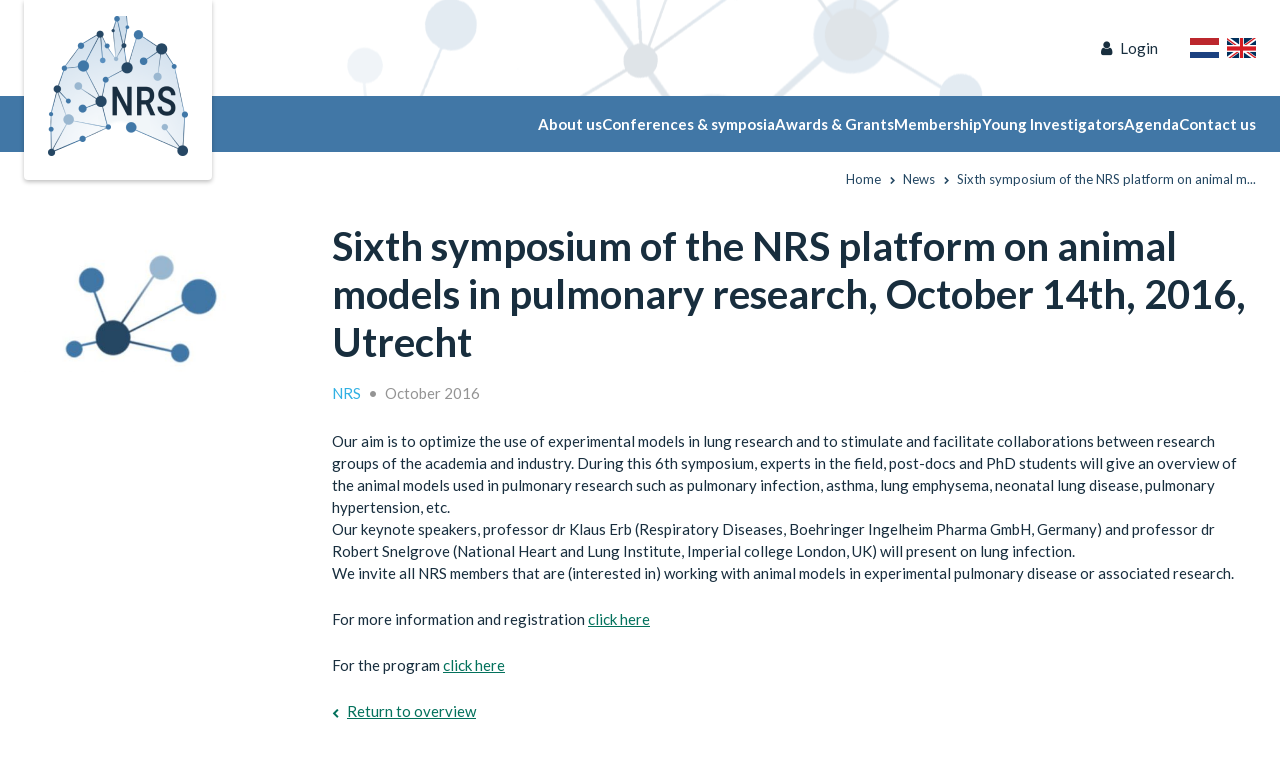

--- FILE ---
content_type: text/html; charset=UTF-8
request_url: https://www.nrs-science.nl/news/sixth-symposium-of-the-nrs-platform-on-animal-models-in-pulmonary-research-october-14th-2016-utrecht/
body_size: 4365
content:
<!DOCTYPE html>
<html lang="en" class="vervolg">
<head>
	<meta charset="utf-8">
	<title>Sixth symposium of the NRS platform on animal models in pulmonary research, October 14th, 2016, Utrecht | Netherlands Respiratory Society</title>
	<meta name="author" content="Netherlands Respiratory Society">
	<meta name="description" content="On October 14th, 2016, the NRS platform animal models in pulmonary research organizes the 6th symposium in Utrecht, Marinus Ruppert building, room 042, Leuvenlaan 21, 3584 CE Utrecht, de Uithof.">
	<meta name="keywords" content="Animal, models, pulmonary research, NRS">
	
	<meta property="og:title" content="Sixth symposium of the NRS platform on animal models in pulmonary research, October 14th, 2016, Utrecht | Netherlands Respiratory Society" />
	<meta property="og:type" content="article" />
	<meta property="og:url" content="https://www.nrs-science.nl/news/sixth-symposium-of-the-nrs-platform-on-animal-models-in-pulmonary-research-october-14th-2016-utrecht/" />
	<meta property="og:description" content="On October 14th, 2016, the NRS platform animal models in pulmonary research organizes the 6th symposium in Utrecht, Marinus Ruppert building, room 042, Leuvenlaan 21, 3584 CE Utrecht, de Uithof." />
	<meta property="og:site_name" content="Netherlands Respiratory Society" />
	<meta property="og:locale" content="en_US" />
	<meta property="og:image" content="https://www.nrs-science.nl/media/img/logo_nrs-science_og.png" />
	<meta property="og:image:type" content="image/png" />
	<meta property="og:image:width" content="1200" />
	<meta property="og:image:height" content="630" />

	<link rel="canonical" href="https://www.nrs-science.nl/news/sixth-symposium-of-the-nrs-platform-on-animal-models-in-pulmonary-research-october-14th-2016-utrecht/">

	<!-- Icons -->
	<link rel="icon" type="image/png" href="/favicon.png">
	<meta name="theme-color" content="#2a3964">

	<!-- Responsive & mobiel meta tags -->
	<meta name="HandheldFriendly" content="True">
	<meta name="MobileOptimized" content="320">
	<meta name="viewport" content="width=device-width, initial-scale=1.0, minimum-scale=1.0, maximum-scale=1.0, shrink-to-fit=no">

    <link rel="preconnect" href="https://fonts.googleapis.com">
    <link rel="preconnect" href="https://fonts.gstatic.com" crossorigin>
    <link href="https://fonts.googleapis.com/css2?family=Lato:ital,wght@0,400;0,700;0,900;1,400;1,700;1,900&display=swap" rel="stylesheet">

	<!-- Stylesheets -->
	<link rel="stylesheet" href="https://cdnjs.cloudflare.com/ajax/libs/font-awesome/4.7.0/css/font-awesome.min.css">
    <link rel="stylesheet" href="/media/css/app.css?id=c946e531f848b13a65275cda61739ec6" media="screen">
    <link rel="stylesheet" href="/media/css/print.css?id=40eff9d68b087371763f5d670aac2975" media="print">

	
			<script type="application/ld+json">
				{"@context":{"@vocab":"http:\/\/schema.org","@base":"https:\/\/www.nrs-science.nl"},"@graph":[{"@type":"LocalBusiness","@id":"#business","name":"Netherlands Respiratory Society","email":"nrs@nrs-science.nl","url":"https:\/\/www.nrs-science.nl","description":"Netherlands Respiratory Society","image":"https:\/\/www.nrs-science.nl\/media\/img\/logo-NRS-PNG.png","address":{"@type":"PostalAddress","postalCode":"1100 DD","streetAddress":"Postbus 22660","addressLocality":"Amsterdam"}}]}
			</script>
		

	
					<script>(function(w,d,s,l,i){w[l]=w[l]||[];w[l].push({"gtm.start":
					new Date().getTime(),event:"gtm.js"});var f=d.getElementsByTagName(s)[0],
					j=d.createElement(s),dl=l!="dataLayer"?"&l="+l:"";j.async=true;j.src=
					"https://www.googletagmanager.com/gtm.js?id="+i+dl;f.parentNode.insertBefore(j,f);
					})(window,document,"script","dataLayer","GTM-WCZ6JV3");</script>
				
</head>

<body>

				<noscript><iframe src="https://www.googletagmanager.com/ns.html?id=GTM-WCZ6JV3"
				height="0" width="0" style="display:none;visibility:hidden"></iframe></noscript>
			

<div class="Top">
    <div class="Container Clear">
        <div class="Top__logo">
            <a href="https://www.nrs-science.nl" title="Netherlands Respiratory Society"><img src="/media/img/logo-NRS-PNG.png" alt="Netherlands Respiratory Society" title="Netherlands Respiratory Society"></a>
        </div>
        <div class="Top__right">
            <div class="Top__tools">
                <a class="Top__login" href="https://www.nrs-science.nl/account/" title="Login">Login</a>
                <div class="Top__languages">
                    <a class="Top__languages__item Top__languages__item--nl" href="https://www.nrs-science.nl/over-de-nrs/" title="Over de NRS"></a>
                    <a class="Top__languages__item Top__languages__item--en" href="https://www.nrs-science.nl" title="Netherlands Respiratory Society"></a>
                </div>
            </div>
            <div class="Top__navigation">
                <div class="menu-trigger">
                    <span></span>
                    Menu
                </div>
            </div>
        </div>
    </div>
</div>

<nav class="Navigation">
    <div class="Container Clear">
        <ul>
            <li><a href="https://www.nrs-science.nl/about-us/" title="About us" data-type="primary">About us</a><ul>
<li><a href="https://www.nrs-science.nl/about-us/organisation/" title="Organisation" data-type="primary">Organisation</a><ul>
<li><a href="https://www.nrs-science.nl/about-us/organisation/board/" title="Board" data-type="primary">Board</a></li>
<li><a href="https://www.nrs-science.nl/about-us/organisation/secretariat/" title="Secretariat" data-type="primary">Secretariat</a></li>
<li><a href="https://www.nrs-science.nl/about-us/organisation/young-investigator-board/" title="Young Investigator Board" data-type="primary">Young Investigator Board</a></li>
<li><a href="https://www.nrs-science.nl/about-us/organisation/webinar-committee/" title="Webinar Committee" data-type="">Webinar Committee</a></li>
<li><a href="https://www.nrs-science.nl/about-us/organisation/advanced-technologies-symposium-committee/" title="Advanced Technologies Symposium Committee" data-type="">Advanced Technologies Symposium Committee</a></li>
<li><a href="https://www.nrs-science.nl/about-us/organisation/national-lung-course-committee/" title="National Lung Course Committee" data-type="">National Lung Course Committee</a></li>
<li><a href="https://www.nrs-science.nl/about-us/organisation/dlc-committee-members/" title="DLC Committee" data-type="">DLC Committee</a></li>
<li><a href="https://www.nrs-science.nl/about-us/organisation/newscommittee/" title="Newscommittee" data-type="primary">Newscommittee</a></li>
</ul></li>
<li><a href="https://www.nrs-science.nl/about-us/national-program-respiratory-research/" title="National Program for Respiratory Research" data-type="primary">NPL</a></li>
<li><a href="https://www.nrs-science.nl/about-us/sponsors/" title="Sponsors" data-type="primary">Sponsors</a></li>
<li><a href="https://www.nrs-science.nl/about-us/anbi/" title="ANBI" data-type="primary">ANBI</a><ul>
<li><a href="https://www.nrs-science.nl/about-us/anbi/verslag-activiteiten-2024/" title="Verslag activiteiten 2024" data-type="">Verslag activiteiten 2024</a></li>
<li><a href="https://www.nrs-science.nl/about-us/anbi/verslag-activiteiten-2023/" title="Verslag activiteiten 2023" data-type="">Verslag activiteiten 2023</a></li>
<li><a href="https://www.nrs-science.nl/about-us/anbi/verslag-activiteiten-2022/" title="Verslag activiteiten 2022" data-type="">Verslag activiteiten 2022</a></li>
<li><a href="https://www.nrs-science.nl/about-us/anbi/verslag-activiteiten-2021/" title="Verslag activiteiten 2021" data-type="">Verslag activiteiten 2021</a></li>
<li><a href="https://www.nrs-science.nl/about-us/anbi/verslag-activiteiten-2020/" title="Verslag activiteiten 2020" data-type="">Verslag activiteiten 2020</a></li>
<li><a href="https://www.nrs-science.nl/about-us/anbi/verslag-activiteiten-2019/" title="Verslag activiteiten 2019" data-type="">Verslag activiteiten 2019</a></li>
<li><a href="https://www.nrs-science.nl/about-us/anbi/verslag-activiteiten-2018/" title="Verslag activiteiten 2018" data-type="">Verslag activiteiten 2018</a></li>
<li><a href="https://www.nrs-science.nl/about-us/anbi/verslag-activiteiten-2017/" title="Verslag van de uitgeoefende activiteiten 2017" data-type="primary">Verslag activiteiten 2017</a></li>
<li><a href="https://www.nrs-science.nl/about-us/anbi/verslag-activiteiten-2016/" title="Verslag van de uitgeoefende activiteiten 2016" data-type="primary">Verslag activiteiten 2016</a></li>
<li><a href="https://www.nrs-science.nl/about-us/anbi/verslag-activiteiten-2015/" title="Verslag van de uitgeoefende activiteiten 2015" data-type="primary">Verslag activiteiten 2015</a></li>
<li><a href="https://www.nrs-science.nl/about-us/anbi/verslag-activiteiten-2014/" title="Verslag van de uitgeoefende activiteiten 2014" data-type="primary">Verslag activiteiten 2014</a></li>
<li><a href="https://www.nrs-science.nl/about-us/anbi/verslag-activiteiten-2013/" title="Verslag van de uitgeoefende activiteiten 2013" data-type="primary">Verslag activiteiten 2013</a></li>
<li><a href="https://www.nrs-science.nl/about-us/anbi/verslag-activiteiten-2012/" title="Verslag van de uitgeoefende activiteiten 2012" data-type="primary">Verslag activiteiten 2012</a></li>
<li><a href="https://www.nrs-science.nl/about-us/anbi/verslag-activiteiten-2011/" title="Verslag van de uitgeoefende activiteiten 2011" data-type="primary">Verslag activiteiten 2011</a></li>
<li><a href="https://www.nrs-science.nl/about-us/anbi/verslag-activiteiten-2010/" title="Verslag van de uitgeoefende activiteiten 2010" data-type="primary">Verslag activiteiten 2010</a></li>
<li><a href="https://www.nrs-science.nl/about-us/anbi/verslag-activiteiten-2009/" title="Verslag van de uitgeoefende activiteiten 2009" data-type="primary">Verslag activiteiten 2009</a></li>
</ul></li>
<li><a href="https://www.nrs-science.nl/about-us/multi-annual-policy-plan/" title="Multi-annual Policy Plan" data-type="">Multi-annual Policy Plan</a></li>
</ul></li>
<li><a href="https://www.nrs-science.nl/conferences-and-symposia/" title="Conferences &amp; symposia" data-type="primary">Conferences &amp; symposia</a><ul>
<li><a href="https://www.nrs-science.nl/conferences-and-symposia/dutch-lung-congress/" title="Dutch Lung Congress" data-type="primary">Dutch Lung Congress</a><ul>
<li><a href="https://www.nrs-science.nl/conferences-and-symposia/dutch-lung-congress/dutch-lung-congress-archive/" title="Archive" data-type="primary">Archive</a></li>
</ul></li>
<li><a href="https://www.nrs-science.nl/conferences-and-symposia/nrs-webinar-and-cafe/" title="NRS webinar" data-type="primary">NRS webinar</a><ul>
<li><a href="https://www.nrs-science.nl/conferences-and-symposia/nrs-webinar-and-cafe/nrs-webinar-and-cafe-archive/" title="Archive" data-type="primary">Archive</a></li>
</ul></li>
<li><a href="https://www.nrs-science.nl/conferences-and-symposia/young-investigator-symposium/" title="Young Investigator Symposium" data-type="primary">Young Investigator Symposium</a><ul>
<li><a href="https://www.nrs-science.nl/conferences-and-symposia/young-investigator-symposium/young-investigator-symposium-archive/" title="Archive" data-type="primary">Archive</a></li>
</ul></li>
<li><a href="https://www.nrs-science.nl/conferences-and-symposia/experimental-symposium/" title="Advanced Technologies Symposium" data-type="primary">Advanced Technologies in Lung Research</a><ul>
<li><a href="https://www.nrs-science.nl/conferences-and-symposia/experimental-symposium/animal-symposium-archive/" title="Archive" data-type="primary">Archive</a></li>
</ul></li>
<li><a href="https://www.nrs-science.nl/conferences-and-symposia/npl-taskforce/" title="NPL Taskforce" data-type="primary">NPL Taskforce</a><ul>
<li><a href="https://www.nrs-science.nl/conferences-and-symposia/npl-taskforce/taskforce-symposia-archive/" title="Archive" data-type="primary">Archive</a></li>
</ul></li>
</ul></li>
<li><a href="https://www.nrs-science.nl/awards-and-grants/" title="Awards &amp; Grants" data-type="primary">Awards &amp; Grants</a><ul>
<li><a href="https://www.nrs-science.nl/awards-and-grants/nrs-swierenga-medal/" title="NRS Swierenga Medal" data-type="primary">NRS Swierenga Medal</a></li>
<li><a href="https://www.nrs-science.nl/awards-and-grants/nrs-swierenga-thesis-award/" title="NRS Swierenga Thesis Award" data-type="primary">NRS Swierenga Thesis Award</a></li>
<li><a href="https://www.nrs-science.nl/awards-and-grants/nrs-sab-best-paper-award/" title="NRS SAB Best Paper Award" data-type="primary">NRS SAB Best Paper Award-deadline 15 Oct</a></li>
<li><a href="https://www.nrs-science.nl/awards-and-grants/nrs-mid-career-award/" title="NRS Mid-Career Award" data-type="primary">NRS Mid-Career Award</a></li>
<li><a href="https://www.nrs-science.nl/awards-and-grants/nrs-yis-masterclass-award/" title="NRS YIS Masterclass Award" data-type="primary">NRS YIS Masterclass Award</a></li>
<li><a href="https://www.nrs-science.nl/awards-and-grants/nrs-young-investigator-travel-grant/" title="NRS Young Investigator Travel Grant" data-type="primary">NRS Young Investigator Travel Grant</a><ul>
<li><a href="https://www.nrs-science.nl/awards-and-grants/nrs-young-investigator-travel-grant/young-investigator-travel-grant-reports/" title="Young Investigator Travel Grant Reports" data-type="primary">Young Investigator Travel Grant Reports</a></li>
</ul></li>
<li><a href="https://www.nrs-science.nl/awards-and-grants/nrs-chiesi-young-investigator-award/" title="NRS Chiesi Young Investigator Award" data-type="primary">NRS Chiesi Young Investigator Award</a></li>
<li><a href="https://www.nrs-science.nl/awards-and-grants/other-grant-opportunities/" title="Other grant opportunities" data-type="primary">Other grant opportunities</a></li>
</ul></li>
<li><a href="https://www.nrs-science.nl/membership/" title="Membership" data-type="primary">Membership</a><ul>
<li><a href="https://www.nrs-science.nl/membership/terms-of-membership/" title="Terms of Membership" data-type="primary">Terms of Membership</a></li>
<li><a href="https://www.nrs-science.nl/membership/become-a-member/" title="Become a member" data-type="primary">Become a member</a></li>
</ul></li>
<li><a href="https://www.nrs-science.nl/young-investigators/" title="Young Investigators" data-type="primary">Young Investigators</a><ul>
<li><a href="https://www.nrs-science.nl/young-investigators/young-investigator-symposium2/" title="Young Investigator Symposium" data-type="primary">Young Investigator Symposium</a></li>
<li><a href="https://www.nrs-science.nl/young-investigators/nrs-national-lung-course-information/" title="NRS National Lung Course" data-type="primary">NRS National Lung Course</a><ul>
<li><a href="https://www.nrs-science.nl/young-investigators/nrs-national-lung-course-information/national-lung-course-archive/" title="Archive" data-type="primary">Archive</a></li>
</ul></li>
<li><a href="https://www.nrs-science.nl/young-investigators/young-investigators-at-dlc-2024/" title="Young Investigators at DLC 2024" data-type="">Young Investigators at DLC 2024</a></li>
<li><a href="https://www.nrs-science.nl/young-investigators/nrs-mentorship-program/" title="NRS Buddy" data-type="primary">NRS Buddy</a></li>
<li><a href="https://www.nrs-science.nl/young-investigators/travel-grant/" title="Young Investigator Travel Grant" data-type="primary">Young Investigator Travel Grant</a></li>
<li><a href="https://www.nrs-science.nl/young-investigators/swierenga-thesis-award/" title="Swierenga Thesis Award" data-type="primary">Swierenga Thesis Award</a></li>
<li><a href="https://www.nrs-science.nl/young-investigators/best-paper-award/" title="Best Paper Award" data-type="primary">Best Paper Award</a></li>
<li><a href="https://www.nrs-science.nl/young-investigators/young-investigator-board2/" title="Young Investigator Board" data-type="primary">Young Investigator Board</a></li>
</ul></li>
<li><a href="https://www.nrs-science.nl/agenda/" title="Agenda" data-type="primary">Agenda</a></li>
<li><a href="https://www.nrs-science.nl/contact/" title="Contact us" data-type="primary">Contact us</a></li>

        </ul>
    </div>
</nav>



<div class="Crumbs">
    <div class="Container Clear">
        
				<p itemscope itemtype="http://schema.org/BreadcrumbList">
					<span itemprop="itemListElement" itemscope itemtype="http://schema.org/ListItem">
						<a itemprop="item" href="https://www.nrs-science.nl/" title="Home">
							<span itemprop="name">Home</span>
						</a>
					</span>
			<span class="sep">&gt;</span>
				<span itemprop="itemListElement" itemscope itemtype="http://schema.org/ListItem">
					<a itemprop="item" href="https://www.nrs-science.nl/news/" title="News">
						<span itemprop="name">News</span>
					</a>
				</span>
			<span class="sep">&gt;</span>
				<span itemprop="itemListElement" itemscope itemtype="http://schema.org/ListItem" class="last">
					<span itemprop="item">
						<span itemprop="name">Sixth symposium of the NRS platform on animal m...</span>
					</span>
				</span>
			</p>
    </div>
</div>

<div class="Content">
    <div class="Container Clear">
        <main class="Content__main">
            
	<h1>Sixth symposium of the NRS platform on animal models in pulmonary research, October 14th, 2016, Utrecht</h1>
	<div class="News__info News__info--detail">
		<span class="News__info__type News__info__type--nrs">NRS</span> <span class="News__info__seperator">&bull;</span> <span class="News__info__date">October 2016</span>
	</div>
	
	<p>Our aim is to optimize the use of experimental models in lung research and to stimulate and facilitate collaborations between research groups of the academia and industry. During this 6th symposium, experts in the field, post-docs and PhD students will give an overview of the animal models used in pulmonary research such as pulmonary infection, asthma, lung emphysema, neonatal lung disease, pulmonary hypertension, etc.<br />
Our keynote speakers, professor dr Klaus Erb (Respiratory Diseases, Boehringer Ingelheim Pharma GmbH, Germany) and professor dr Robert Snelgrove (National Heart and Lung Institute, Imperial college London, UK) will present on lung infection.<br />
We invite all NRS members that are (interested in) working with animal models in experimental pulmonary disease or associated research.&nbsp;</p>

<p>For more information and registration <a href="https://www.nrs-science.nl/conferences-and-symposia/animal-symposium/symposium-of-the-nrs-platform-animal-models-in-pulmonary-research-2016/">click here</a></p>

<p>For the program <a href="/media/uploads/file/Programma_6th_NRS_animal_model_symposium_Utrecht_2016(1).pdf" target="_blank">click here</a></p>
	<div class="News__buttons">
		<a href="https://www.nrs-science.nl/news/" title="Click here to return to the overview" class="back">Return to overview</a>
	</div>

            
        </main>
        
        	<div class="Content__sidebar">
				
				
					<div class="Content__sidebar__block">
						
	<div class="Content__sidebar__block">
		<a href="https://www.nrs-science.nl/conferences-and-symposia/dutch-lung-congress/dutch-lung-congress-2022/" title="NRS" target="_self">
			<img src="/media/uploads/en/blocks/1/thumb/banner_small_shapre.jpg?_=1705477033" alt="NRS" title="NRS">
		</a>
	</div>

					</div>
				
			</div>
        
    </div>
</div>

<footer class="Footer">
    <div class="Container">
        <div class="Footer__logo">
            <a href="https://www.nrs-science.nl" title="Netherlands Respiratory Society">
                <img src="/media/img/logo-NRS-PNG.png" alt="Netherlands Respiratory Society" title="Netherlands Respiratory Society">
            </a>
        </div>
        <nav class="Footer__nav">
            <ul><li><a href="https://www.nrs-science.nl/about-us/" title="About us" data-type="primary">About us</a></li><li><a href="https://www.nrs-science.nl/conferences-and-symposia/" title="Conferences &amp; symposia" data-type="primary">Conferences &amp; symposia</a></li><li><a href="https://www.nrs-science.nl/awards-and-grants/" title="Awards &amp; Grants" data-type="primary">Awards &amp; Grants</a></li><li><a href="https://www.nrs-science.nl/membership/" title="Membership" data-type="primary">Membership</a></li></ul>
            <ul><li><a href="https://www.nrs-science.nl/young-investigators/" title="Young Investigators" data-type="primary">Young Investigators</a></li><li><a href="https://www.nrs-science.nl/agenda/" title="Agenda" data-type="primary">Agenda</a></li><li><a href="https://www.nrs-science.nl/contact/" title="Contact us" data-type="primary">Contact us</a></li></ul>
        </nav>
        <div class="Footer__nav-extra">
            <div>
                <a href="https://www.nrs-science.nl/sitemap/" title="Sitemap">Sitemap</a><a href="https://www.nrs-science.nl/disclaimer/" title="Disclaimer">Disclaimer</a><a href="https://www.nrs-science.nl/privacy/" title="Privacy">Privacy</a>
            </div>
        </div>
    </div>
</footer>

<div style="display: none;">
	<nav class="jpanel-responsive-menu">
		<ul>
			<li><a href="https://www.nrs-science.nl/about-us/" title="About us" data-type="primary">About us</a><ul>
<li><a href="https://www.nrs-science.nl/about-us/organisation/" title="Organisation" data-type="primary">Organisation</a><ul>
<li><a href="https://www.nrs-science.nl/about-us/organisation/board/" title="Board" data-type="primary">Board</a></li>
<li><a href="https://www.nrs-science.nl/about-us/organisation/secretariat/" title="Secretariat" data-type="primary">Secretariat</a></li>
<li><a href="https://www.nrs-science.nl/about-us/organisation/young-investigator-board/" title="Young Investigator Board" data-type="primary">Young Investigator Board</a></li>
<li><a href="https://www.nrs-science.nl/about-us/organisation/webinar-committee/" title="Webinar Committee" data-type="">Webinar Committee</a></li>
<li><a href="https://www.nrs-science.nl/about-us/organisation/advanced-technologies-symposium-committee/" title="Advanced Technologies Symposium Committee" data-type="">Advanced Technologies Symposium Committee</a></li>
<li><a href="https://www.nrs-science.nl/about-us/organisation/national-lung-course-committee/" title="National Lung Course Committee" data-type="">National Lung Course Committee</a></li>
<li><a href="https://www.nrs-science.nl/about-us/organisation/dlc-committee-members/" title="DLC Committee" data-type="">DLC Committee</a></li>
<li><a href="https://www.nrs-science.nl/about-us/organisation/newscommittee/" title="Newscommittee" data-type="primary">Newscommittee</a></li>
</ul></li>
<li><a href="https://www.nrs-science.nl/about-us/national-program-respiratory-research/" title="National Program for Respiratory Research" data-type="primary">NPL</a></li>
<li><a href="https://www.nrs-science.nl/about-us/sponsors/" title="Sponsors" data-type="primary">Sponsors</a></li>
<li><a href="https://www.nrs-science.nl/about-us/anbi/" title="ANBI" data-type="primary">ANBI</a><ul>
<li><a href="https://www.nrs-science.nl/about-us/anbi/verslag-activiteiten-2024/" title="Verslag activiteiten 2024" data-type="">Verslag activiteiten 2024</a></li>
<li><a href="https://www.nrs-science.nl/about-us/anbi/verslag-activiteiten-2023/" title="Verslag activiteiten 2023" data-type="">Verslag activiteiten 2023</a></li>
<li><a href="https://www.nrs-science.nl/about-us/anbi/verslag-activiteiten-2022/" title="Verslag activiteiten 2022" data-type="">Verslag activiteiten 2022</a></li>
<li><a href="https://www.nrs-science.nl/about-us/anbi/verslag-activiteiten-2021/" title="Verslag activiteiten 2021" data-type="">Verslag activiteiten 2021</a></li>
<li><a href="https://www.nrs-science.nl/about-us/anbi/verslag-activiteiten-2020/" title="Verslag activiteiten 2020" data-type="">Verslag activiteiten 2020</a></li>
<li><a href="https://www.nrs-science.nl/about-us/anbi/verslag-activiteiten-2019/" title="Verslag activiteiten 2019" data-type="">Verslag activiteiten 2019</a></li>
<li><a href="https://www.nrs-science.nl/about-us/anbi/verslag-activiteiten-2018/" title="Verslag activiteiten 2018" data-type="">Verslag activiteiten 2018</a></li>
<li><a href="https://www.nrs-science.nl/about-us/anbi/verslag-activiteiten-2017/" title="Verslag van de uitgeoefende activiteiten 2017" data-type="primary">Verslag activiteiten 2017</a></li>
<li><a href="https://www.nrs-science.nl/about-us/anbi/verslag-activiteiten-2016/" title="Verslag van de uitgeoefende activiteiten 2016" data-type="primary">Verslag activiteiten 2016</a></li>
<li><a href="https://www.nrs-science.nl/about-us/anbi/verslag-activiteiten-2015/" title="Verslag van de uitgeoefende activiteiten 2015" data-type="primary">Verslag activiteiten 2015</a></li>
<li><a href="https://www.nrs-science.nl/about-us/anbi/verslag-activiteiten-2014/" title="Verslag van de uitgeoefende activiteiten 2014" data-type="primary">Verslag activiteiten 2014</a></li>
<li><a href="https://www.nrs-science.nl/about-us/anbi/verslag-activiteiten-2013/" title="Verslag van de uitgeoefende activiteiten 2013" data-type="primary">Verslag activiteiten 2013</a></li>
<li><a href="https://www.nrs-science.nl/about-us/anbi/verslag-activiteiten-2012/" title="Verslag van de uitgeoefende activiteiten 2012" data-type="primary">Verslag activiteiten 2012</a></li>
<li><a href="https://www.nrs-science.nl/about-us/anbi/verslag-activiteiten-2011/" title="Verslag van de uitgeoefende activiteiten 2011" data-type="primary">Verslag activiteiten 2011</a></li>
<li><a href="https://www.nrs-science.nl/about-us/anbi/verslag-activiteiten-2010/" title="Verslag van de uitgeoefende activiteiten 2010" data-type="primary">Verslag activiteiten 2010</a></li>
<li><a href="https://www.nrs-science.nl/about-us/anbi/verslag-activiteiten-2009/" title="Verslag van de uitgeoefende activiteiten 2009" data-type="primary">Verslag activiteiten 2009</a></li>
</ul></li>
<li><a href="https://www.nrs-science.nl/about-us/multi-annual-policy-plan/" title="Multi-annual Policy Plan" data-type="">Multi-annual Policy Plan</a></li>
</ul></li>
<li><a href="https://www.nrs-science.nl/conferences-and-symposia/" title="Conferences &amp; symposia" data-type="primary">Conferences &amp; symposia</a><ul>
<li><a href="https://www.nrs-science.nl/conferences-and-symposia/dutch-lung-congress/" title="Dutch Lung Congress" data-type="primary">Dutch Lung Congress</a><ul>
<li><a href="https://www.nrs-science.nl/conferences-and-symposia/dutch-lung-congress/dutch-lung-congress-archive/" title="Archive" data-type="primary">Archive</a></li>
</ul></li>
<li><a href="https://www.nrs-science.nl/conferences-and-symposia/nrs-webinar-and-cafe/" title="NRS webinar" data-type="primary">NRS webinar</a><ul>
<li><a href="https://www.nrs-science.nl/conferences-and-symposia/nrs-webinar-and-cafe/nrs-webinar-and-cafe-archive/" title="Archive" data-type="primary">Archive</a></li>
</ul></li>
<li><a href="https://www.nrs-science.nl/conferences-and-symposia/young-investigator-symposium/" title="Young Investigator Symposium" data-type="primary">Young Investigator Symposium</a><ul>
<li><a href="https://www.nrs-science.nl/conferences-and-symposia/young-investigator-symposium/young-investigator-symposium-archive/" title="Archive" data-type="primary">Archive</a></li>
</ul></li>
<li><a href="https://www.nrs-science.nl/conferences-and-symposia/experimental-symposium/" title="Advanced Technologies Symposium" data-type="primary">Advanced Technologies in Lung Research</a><ul>
<li><a href="https://www.nrs-science.nl/conferences-and-symposia/experimental-symposium/animal-symposium-archive/" title="Archive" data-type="primary">Archive</a></li>
</ul></li>
<li><a href="https://www.nrs-science.nl/conferences-and-symposia/npl-taskforce/" title="NPL Taskforce" data-type="primary">NPL Taskforce</a><ul>
<li><a href="https://www.nrs-science.nl/conferences-and-symposia/npl-taskforce/taskforce-symposia-archive/" title="Archive" data-type="primary">Archive</a></li>
</ul></li>
</ul></li>
<li><a href="https://www.nrs-science.nl/awards-and-grants/" title="Awards &amp; Grants" data-type="primary">Awards &amp; Grants</a><ul>
<li><a href="https://www.nrs-science.nl/awards-and-grants/nrs-swierenga-medal/" title="NRS Swierenga Medal" data-type="primary">NRS Swierenga Medal</a></li>
<li><a href="https://www.nrs-science.nl/awards-and-grants/nrs-swierenga-thesis-award/" title="NRS Swierenga Thesis Award" data-type="primary">NRS Swierenga Thesis Award</a></li>
<li><a href="https://www.nrs-science.nl/awards-and-grants/nrs-sab-best-paper-award/" title="NRS SAB Best Paper Award" data-type="primary">NRS SAB Best Paper Award-deadline 15 Oct</a></li>
<li><a href="https://www.nrs-science.nl/awards-and-grants/nrs-mid-career-award/" title="NRS Mid-Career Award" data-type="primary">NRS Mid-Career Award</a></li>
<li><a href="https://www.nrs-science.nl/awards-and-grants/nrs-yis-masterclass-award/" title="NRS YIS Masterclass Award" data-type="primary">NRS YIS Masterclass Award</a></li>
<li><a href="https://www.nrs-science.nl/awards-and-grants/nrs-young-investigator-travel-grant/" title="NRS Young Investigator Travel Grant" data-type="primary">NRS Young Investigator Travel Grant</a><ul>
<li><a href="https://www.nrs-science.nl/awards-and-grants/nrs-young-investigator-travel-grant/young-investigator-travel-grant-reports/" title="Young Investigator Travel Grant Reports" data-type="primary">Young Investigator Travel Grant Reports</a></li>
</ul></li>
<li><a href="https://www.nrs-science.nl/awards-and-grants/nrs-chiesi-young-investigator-award/" title="NRS Chiesi Young Investigator Award" data-type="primary">NRS Chiesi Young Investigator Award</a></li>
<li><a href="https://www.nrs-science.nl/awards-and-grants/other-grant-opportunities/" title="Other grant opportunities" data-type="primary">Other grant opportunities</a></li>
</ul></li>
<li><a href="https://www.nrs-science.nl/membership/" title="Membership" data-type="primary">Membership</a><ul>
<li><a href="https://www.nrs-science.nl/membership/terms-of-membership/" title="Terms of Membership" data-type="primary">Terms of Membership</a></li>
<li><a href="https://www.nrs-science.nl/membership/become-a-member/" title="Become a member" data-type="primary">Become a member</a></li>
</ul></li>
<li><a href="https://www.nrs-science.nl/young-investigators/" title="Young Investigators" data-type="primary">Young Investigators</a><ul>
<li><a href="https://www.nrs-science.nl/young-investigators/young-investigator-symposium2/" title="Young Investigator Symposium" data-type="primary">Young Investigator Symposium</a></li>
<li><a href="https://www.nrs-science.nl/young-investigators/nrs-national-lung-course-information/" title="NRS National Lung Course" data-type="primary">NRS National Lung Course</a><ul>
<li><a href="https://www.nrs-science.nl/young-investigators/nrs-national-lung-course-information/national-lung-course-archive/" title="Archive" data-type="primary">Archive</a></li>
</ul></li>
<li><a href="https://www.nrs-science.nl/young-investigators/young-investigators-at-dlc-2024/" title="Young Investigators at DLC 2024" data-type="">Young Investigators at DLC 2024</a></li>
<li><a href="https://www.nrs-science.nl/young-investigators/nrs-mentorship-program/" title="NRS Buddy" data-type="primary">NRS Buddy</a></li>
<li><a href="https://www.nrs-science.nl/young-investigators/travel-grant/" title="Young Investigator Travel Grant" data-type="primary">Young Investigator Travel Grant</a></li>
<li><a href="https://www.nrs-science.nl/young-investigators/swierenga-thesis-award/" title="Swierenga Thesis Award" data-type="primary">Swierenga Thesis Award</a></li>
<li><a href="https://www.nrs-science.nl/young-investigators/best-paper-award/" title="Best Paper Award" data-type="primary">Best Paper Award</a></li>
<li><a href="https://www.nrs-science.nl/young-investigators/young-investigator-board2/" title="Young Investigator Board" data-type="primary">Young Investigator Board</a></li>
</ul></li>
<li><a href="https://www.nrs-science.nl/agenda/" title="Agenda" data-type="primary">Agenda</a></li>
<li><a href="https://www.nrs-science.nl/contact/" title="Contact us" data-type="primary">Contact us</a></li>

		</ul>
	</nav>
</div>

<!-- Javascript -->
<script src="/media/js/plugins.js?id=90893005e252e100062706aa625eefd3"></script>
<script src="/media/js/app.js?id=9056d9198baa0ae36ad3cdf692178398"></script>

</body>
</html>

--- FILE ---
content_type: text/css
request_url: https://www.nrs-science.nl/media/css/app.css?id=c946e531f848b13a65275cda61739ec6
body_size: 15958
content:
@media only screen{
  /*! normalize.css v3.0.2 | MIT License | git.io/normalize */html{-ms-text-size-adjust:100%;-webkit-text-size-adjust:100%;font-family:sans-serif;overflow-y:scroll}body{margin:0}article,aside,details,figcaption,figure,footer,header,hgroup,main,menu,nav,section,summary{display:block}audio,canvas,progress,video{display:inline-block;vertical-align:baseline}audio:not([controls]){display:none;height:0}[hidden],template{display:none}a{background-color:transparent}a:active,a:hover{outline:0}abbr[title]{border-bottom:1px dotted}b,strong{font-weight:700}dfn{font-style:italic}h1,h2,h3,h4,h5,h6{font-family:Arial,Helvetica,sans-serif;font-weight:400;margin:0}mark{background:#ff0;color:#000}small{font-size:80%}sub,sup{font-size:75%;line-height:0;position:relative;vertical-align:baseline}sup{top:-.5em}sub{bottom:-.25em}img{border:0}svg:not(:root){overflow:hidden}figure{margin:1em 40px}hr{border-bottom:0;border-top:0;border-color:#ccc currentcolor #fff;border-style:solid none;border-width:1px 0;box-sizing:content-box;height:0;margin:20px 0}pre{overflow:auto}#_atssh{display:none}address,p,pre{font-weight:400;margin:0;padding:0}code,kbd,pre,samp{font-family:monospace,monospace;font-size:1em}button,input,optgroup,select,textarea{color:inherit;font:inherit;margin:0}button{overflow:visible}ol,ul{list-style:none}ol,ol ol,ul,ul ul{margin:0;padding:0}ol li{margin-left:0}#nav li,#nav ol,#nav ul,#subnav li,#subnav ol,#subnav ul{background:none;margin:0;padding:0;text-decoration:none}img{box-sizing:border-box;vertical-align:middle}button,select{text-transform:none}button,html input[type=button],input[type=reset],input[type=submit]{-webkit-appearance:button;cursor:pointer}button[disabled],html input[disabled]{cursor:default}button::-moz-focus-inner,input::-moz-focus-inner{border:0;padding:0}input{line-height:normal}input[type=checkbox],input[type=radio]{box-sizing:border-box;padding:0}input[type=number]::-webkit-inner-spin-button,input[type=number]::-webkit-outer-spin-button{height:auto}input[type=search]{-webkit-appearance:textfield;box-sizing:content-box}input[type=search]::-webkit-search-cancel-button,input[type=search]::-webkit-search-decoration{-webkit-appearance:none}fieldset{border:1px solid silver;margin:0 2px;padding:.35em .625em .75em}legend{border:0;padding:0}textarea{overflow:auto;resize:vertical}optgroup{font-weight:700}table{border-collapse:collapse;border-spacing:0}td,th{padding:0;vertical-align:top}.clear{clear:both;font-size:0;height:0;line-height:0;width:100%}
  /*! jQuery UI - v1.12.1 - 2017-03-28
  * http://jqueryui.com
  * Includes: core.css, datepicker.css, theme.css
  * To view and modify this theme, visit http://jqueryui.com/themeroller/?scope=&folderName=base&cornerRadiusShadow=8px&offsetLeftShadow=0px&offsetTopShadow=0px&thicknessShadow=5px&opacityShadow=30&bgImgOpacityShadow=0&bgTextureShadow=flat&bgColorShadow=666666&opacityOverlay=30&bgImgOpacityOverlay=0&bgTextureOverlay=flat&bgColorOverlay=aaaaaa&iconColorError=cc0000&fcError=5f3f3f&borderColorError=f1a899&bgTextureError=flat&bgColorError=fddfdf&iconColorHighlight=777620&fcHighlight=777620&borderColorHighlight=dad55e&bgTextureHighlight=flat&bgColorHighlight=fffa90&iconColorActive=ffffff&fcActive=ffffff&borderColorActive=003eff&bgTextureActive=flat&bgColorActive=007fff&iconColorHover=555555&fcHover=2b2b2b&borderColorHover=cccccc&bgTextureHover=flat&bgColorHover=ededed&iconColorDefault=777777&fcDefault=454545&borderColorDefault=c5c5c5&bgTextureDefault=flat&bgColorDefault=f6f6f6&iconColorContent=444444&fcContent=333333&borderColorContent=dddddd&bgTextureContent=flat&bgColorContent=ffffff&iconColorHeader=444444&fcHeader=333333&borderColorHeader=dddddd&bgTextureHeader=flat&bgColorHeader=e9e9e9&cornerRadius=3px&fwDefault=normal&fsDefault=1em&ffDefault=Arial%2CHelvetica%2Csans-serif
  * Copyright jQuery Foundation and other contributors; Licensed MIT */.ui-helper-hidden{display:none}.ui-helper-hidden-accessible{clip:rect(0 0 0 0);border:0;height:1px;margin:-1px;overflow:hidden;padding:0;position:absolute;width:1px}.ui-helper-reset{border:0;font-size:100%;line-height:1.3;list-style:none;margin:0;outline:0;padding:0;text-decoration:none}.ui-helper-clearfix:after,.ui-helper-clearfix:before{border-collapse:collapse;content:"";display:table}.ui-helper-clearfix:after{clear:both}.ui-helper-zfix{filter:Alpha(Opacity=0);height:100%;left:0;opacity:0;position:absolute;top:0;width:100%}.ui-front{z-index:100}.ui-state-disabled{cursor:default!important;pointer-events:none}.ui-icon{background-repeat:no-repeat;display:inline-block;margin-top:-.25em;overflow:hidden;position:relative;text-indent:-99999px;vertical-align:middle}.ui-widget-icon-block{display:block;left:50%;margin-left:-8px}.ui-widget-overlay{height:100%;left:0;position:fixed;top:0;width:100%}.ui-datepicker{display:none;padding:.2em .2em 0;width:17em}.ui-datepicker .ui-datepicker-header{padding:.2em 0;position:relative}.ui-datepicker .ui-datepicker-next,.ui-datepicker .ui-datepicker-prev{height:1.8em;position:absolute;top:2px;width:1.8em}.ui-datepicker .ui-datepicker-next-hover,.ui-datepicker .ui-datepicker-prev-hover{top:1px}.ui-datepicker .ui-datepicker-prev{left:2px}.ui-datepicker .ui-datepicker-next{right:2px}.ui-datepicker .ui-datepicker-prev-hover{left:1px}.ui-datepicker .ui-datepicker-next-hover{right:1px}.ui-datepicker .ui-datepicker-next span,.ui-datepicker .ui-datepicker-prev span{display:block;left:50%;margin-left:-8px;margin-top:-8px;position:absolute;top:50%}.ui-datepicker .ui-datepicker-title{line-height:1.8em;margin:0 2.3em;text-align:center}.ui-datepicker .ui-datepicker-title select{font-size:1em;margin:1px 0}.ui-datepicker select.ui-datepicker-month,.ui-datepicker select.ui-datepicker-year{width:45%}.ui-datepicker table{border-collapse:collapse;font-size:.9em;margin:0 0 .4em;width:100%}.ui-datepicker th{border:0;font-weight:700;padding:.7em .3em;text-align:center}.ui-datepicker td{border:0;padding:1px}.ui-datepicker td a,.ui-datepicker td span{display:block;padding:.2em;text-align:right;text-decoration:none}.ui-datepicker .ui-datepicker-buttonpane{background-image:none;border-bottom:0;border-left:0;border-right:0;margin:.7em 0 0;padding:0 .2em}.ui-datepicker .ui-datepicker-buttonpane button{cursor:pointer;float:right;margin:.5em .2em .4em;overflow:visible;padding:.2em .6em .3em;width:auto}.ui-datepicker .ui-datepicker-buttonpane button.ui-datepicker-current{float:left}.ui-datepicker.ui-datepicker-multi{width:auto}.ui-datepicker-multi .ui-datepicker-group{float:left}.ui-datepicker-multi .ui-datepicker-group table{margin:0 auto .4em;width:95%}.ui-datepicker-multi-2 .ui-datepicker-group{width:50%}.ui-datepicker-multi-3 .ui-datepicker-group{width:33.3%}.ui-datepicker-multi-4 .ui-datepicker-group{width:25%}.ui-datepicker-multi .ui-datepicker-group-last .ui-datepicker-header,.ui-datepicker-multi .ui-datepicker-group-middle .ui-datepicker-header{border-left-width:0}.ui-datepicker-multi .ui-datepicker-buttonpane{clear:left}.ui-datepicker-row-break{clear:both;font-size:0;width:100%}.ui-datepicker-rtl{direction:rtl}.ui-datepicker-rtl .ui-datepicker-prev{left:auto;right:2px}.ui-datepicker-rtl .ui-datepicker-next{left:2px;right:auto}.ui-datepicker-rtl .ui-datepicker-prev:hover{left:auto;right:1px}.ui-datepicker-rtl .ui-datepicker-next:hover{left:1px;right:auto}.ui-datepicker-rtl .ui-datepicker-buttonpane{clear:right}.ui-datepicker-rtl .ui-datepicker-buttonpane button{float:left}.ui-datepicker-rtl .ui-datepicker-buttonpane button.ui-datepicker-current,.ui-datepicker-rtl .ui-datepicker-group{float:right}.ui-datepicker-rtl .ui-datepicker-group-last .ui-datepicker-header,.ui-datepicker-rtl .ui-datepicker-group-middle .ui-datepicker-header{border-left-width:1px;border-right-width:0}.ui-datepicker .ui-icon{background-repeat:no-repeat;display:block;left:.5em;overflow:hidden;text-indent:-99999px;top:.3em}.ui-widget{font-family:Arial,Helvetica,sans-serif}.ui-widget,.ui-widget .ui-widget{font-size:1em}.ui-widget button,.ui-widget input,.ui-widget select,.ui-widget textarea{font-family:Arial,Helvetica,sans-serif;font-size:1em}.ui-widget.ui-widget-content{border:1px solid #c5c5c5}.ui-widget-content{background:#fff;border:1px solid #ddd;color:#333}.ui-widget-content a{color:#333}.ui-widget-header{background:#e9e9e9;border:1px solid #ddd;color:#333;font-weight:700}.ui-widget-header a{color:#333}.ui-button,.ui-state-default,.ui-widget-content .ui-state-default,.ui-widget-header .ui-state-default,html .ui-button.ui-state-disabled:active,html .ui-button.ui-state-disabled:hover{background:#f6f6f6;border:1px solid #c5c5c5;color:#454545;font-weight:400}.ui-button,.ui-state-default a,.ui-state-default a:link,.ui-state-default a:visited,a.ui-button,a:link.ui-button,a:visited.ui-button{color:#454545;text-decoration:none}.ui-button:focus,.ui-button:hover,.ui-state-focus,.ui-state-hover,.ui-widget-content .ui-state-focus,.ui-widget-content .ui-state-hover,.ui-widget-header .ui-state-focus,.ui-widget-header .ui-state-hover{background:#ededed;border:1px solid #ccc;color:#2b2b2b;font-weight:400}.ui-state-focus a,.ui-state-focus a:hover,.ui-state-focus a:link,.ui-state-focus a:visited,.ui-state-hover a,.ui-state-hover a:hover,.ui-state-hover a:link,.ui-state-hover a:visited,a.ui-button:focus,a.ui-button:hover{color:#2b2b2b;text-decoration:none}.ui-visual-focus{box-shadow:0 0 3px 1px #5e9ed6}.ui-button.ui-state-active:hover,.ui-button:active,.ui-state-active,.ui-widget-content .ui-state-active,.ui-widget-header .ui-state-active,a.ui-button:active{background:#e40b36;border:1px solid #83061f;color:#fff;font-weight:400}.ui-icon-background,.ui-state-active .ui-icon-background{background-color:#fff;border:#003eff}.ui-state-active a,.ui-state-active a:link,.ui-state-active a:visited{color:#fff;text-decoration:none}.ui-state-highlight,.ui-widget-content .ui-state-highlight,.ui-widget-header .ui-state-highlight{background:#8c187d;border:1px solid #35092f;color:#fff}.ui-state-checked{background:#8c187d;border:1px solid #35092f}.ui-state-highlight a,.ui-widget-content .ui-state-highlight a,.ui-widget-header .ui-state-highlight a{color:#777620}.ui-state-error,.ui-widget-content .ui-state-error,.ui-widget-header .ui-state-error{background:#fddfdf;border:1px solid #f1a899;color:#5f3f3f}.ui-state-error a,.ui-state-error-text,.ui-widget-content .ui-state-error a,.ui-widget-content .ui-state-error-text,.ui-widget-header .ui-state-error a,.ui-widget-header .ui-state-error-text{color:#5f3f3f}.ui-priority-primary,.ui-widget-content .ui-priority-primary,.ui-widget-header .ui-priority-primary{font-weight:700}.ui-priority-secondary,.ui-widget-content .ui-priority-secondary,.ui-widget-header .ui-priority-secondary{filter:Alpha(Opacity=70);font-weight:400;opacity:.7}.ui-state-disabled,.ui-widget-content .ui-state-disabled,.ui-widget-header .ui-state-disabled{background-image:none;filter:Alpha(Opacity=35);opacity:.35}.ui-state-disabled .ui-icon{filter:Alpha(Opacity=35)}.ui-icon{height:16px;width:16px}.ui-icon,.ui-widget-content .ui-icon,.ui-widget-header .ui-icon{background-image:url(/media/img/jquery-ui/ui-icons_444444_256x240.png)}.ui-button:focus .ui-icon,.ui-button:hover .ui-icon,.ui-state-focus .ui-icon,.ui-state-hover .ui-icon{background-image:url(/media/img/jquery-ui/ui-icons_555555_256x240.png)}.ui-button:active .ui-icon,.ui-state-active .ui-icon{background-image:url(/media/img/jquery-ui/ui-icons_ffffff_256x240.png)}.ui-button .ui-state-highlight.ui-icon,.ui-state-highlight .ui-icon{background-image:url(/media/img/jquery-ui/ui-icons_777620_256x240.png)}.ui-state-error .ui-icon,.ui-state-error-text .ui-icon{background-image:url(/media/img/jquery-ui/ui-icons_cc0000_256x240.png)}.ui-button .ui-icon{background-image:url(/media/img/jquery-ui/ui-icons_777777_256x240.png)}.ui-icon-blank{background-position:16px 16px}.ui-icon-caret-1-n{background-position:0 0}.ui-icon-caret-1-ne{background-position:-16px 0}.ui-icon-caret-1-e{background-position:-32px 0}.ui-icon-caret-1-se{background-position:-48px 0}.ui-icon-caret-1-s{background-position:-65px 0}.ui-icon-caret-1-sw{background-position:-80px 0}.ui-icon-caret-1-w{background-position:-96px 0}.ui-icon-caret-1-nw{background-position:-112px 0}.ui-icon-caret-2-n-s{background-position:-128px 0}.ui-icon-caret-2-e-w{background-position:-144px 0}.ui-icon-triangle-1-n{background-position:0 -16px}.ui-icon-triangle-1-ne{background-position:-16px -16px}.ui-icon-triangle-1-e{background-position:-32px -16px}.ui-icon-triangle-1-se{background-position:-48px -16px}.ui-icon-triangle-1-s{background-position:-65px -16px}.ui-icon-triangle-1-sw{background-position:-80px -16px}.ui-icon-triangle-1-w{background-position:-96px -16px}.ui-icon-triangle-1-nw{background-position:-112px -16px}.ui-icon-triangle-2-n-s{background-position:-128px -16px}.ui-icon-triangle-2-e-w{background-position:-144px -16px}.ui-icon-arrow-1-n{background-position:0 -32px}.ui-icon-arrow-1-ne{background-position:-16px -32px}.ui-icon-arrow-1-e{background-position:-32px -32px}.ui-icon-arrow-1-se{background-position:-48px -32px}.ui-icon-arrow-1-s{background-position:-65px -32px}.ui-icon-arrow-1-sw{background-position:-80px -32px}.ui-icon-arrow-1-w{background-position:-96px -32px}.ui-icon-arrow-1-nw{background-position:-112px -32px}.ui-icon-arrow-2-n-s{background-position:-128px -32px}.ui-icon-arrow-2-ne-sw{background-position:-144px -32px}.ui-icon-arrow-2-e-w{background-position:-160px -32px}.ui-icon-arrow-2-se-nw{background-position:-176px -32px}.ui-icon-arrowstop-1-n{background-position:-192px -32px}.ui-icon-arrowstop-1-e{background-position:-208px -32px}.ui-icon-arrowstop-1-s{background-position:-224px -32px}.ui-icon-arrowstop-1-w{background-position:-240px -32px}.ui-icon-arrowthick-1-n{background-position:1px -48px}.ui-icon-arrowthick-1-ne{background-position:-16px -48px}.ui-icon-arrowthick-1-e{background-position:-32px -48px}.ui-icon-arrowthick-1-se{background-position:-48px -48px}.ui-icon-arrowthick-1-s{background-position:-64px -48px}.ui-icon-arrowthick-1-sw{background-position:-80px -48px}.ui-icon-arrowthick-1-w{background-position:-96px -48px}.ui-icon-arrowthick-1-nw{background-position:-112px -48px}.ui-icon-arrowthick-2-n-s{background-position:-128px -48px}.ui-icon-arrowthick-2-ne-sw{background-position:-144px -48px}.ui-icon-arrowthick-2-e-w{background-position:-160px -48px}.ui-icon-arrowthick-2-se-nw{background-position:-176px -48px}.ui-icon-arrowthickstop-1-n{background-position:-192px -48px}.ui-icon-arrowthickstop-1-e{background-position:-208px -48px}.ui-icon-arrowthickstop-1-s{background-position:-224px -48px}.ui-icon-arrowthickstop-1-w{background-position:-240px -48px}.ui-icon-arrowreturnthick-1-w{background-position:0 -64px}.ui-icon-arrowreturnthick-1-n{background-position:-16px -64px}.ui-icon-arrowreturnthick-1-e{background-position:-32px -64px}.ui-icon-arrowreturnthick-1-s{background-position:-48px -64px}.ui-icon-arrowreturn-1-w{background-position:-64px -64px}.ui-icon-arrowreturn-1-n{background-position:-80px -64px}.ui-icon-arrowreturn-1-e{background-position:-96px -64px}.ui-icon-arrowreturn-1-s{background-position:-112px -64px}.ui-icon-arrowrefresh-1-w{background-position:-128px -64px}.ui-icon-arrowrefresh-1-n{background-position:-144px -64px}.ui-icon-arrowrefresh-1-e{background-position:-160px -64px}.ui-icon-arrowrefresh-1-s{background-position:-176px -64px}.ui-icon-arrow-4{background-position:0 -80px}.ui-icon-arrow-4-diag{background-position:-16px -80px}.ui-icon-extlink{background-position:-32px -80px}.ui-icon-newwin{background-position:-48px -80px}.ui-icon-refresh{background-position:-64px -80px}.ui-icon-shuffle{background-position:-80px -80px}.ui-icon-transfer-e-w{background-position:-96px -80px}.ui-icon-transferthick-e-w{background-position:-112px -80px}.ui-icon-folder-collapsed{background-position:0 -96px}.ui-icon-folder-open{background-position:-16px -96px}.ui-icon-document{background-position:-32px -96px}.ui-icon-document-b{background-position:-48px -96px}.ui-icon-note{background-position:-64px -96px}.ui-icon-mail-closed{background-position:-80px -96px}.ui-icon-mail-open{background-position:-96px -96px}.ui-icon-suitcase{background-position:-112px -96px}.ui-icon-comment{background-position:-128px -96px}.ui-icon-person{background-position:-144px -96px}.ui-icon-print{background-position:-160px -96px}.ui-icon-trash{background-position:-176px -96px}.ui-icon-locked{background-position:-192px -96px}.ui-icon-unlocked{background-position:-208px -96px}.ui-icon-bookmark{background-position:-224px -96px}.ui-icon-tag{background-position:-240px -96px}.ui-icon-home{background-position:0 -112px}.ui-icon-flag{background-position:-16px -112px}.ui-icon-calendar{background-position:-32px -112px}.ui-icon-cart{background-position:-48px -112px}.ui-icon-pencil{background-position:-64px -112px}.ui-icon-clock{background-position:-80px -112px}.ui-icon-disk{background-position:-96px -112px}.ui-icon-calculator{background-position:-112px -112px}.ui-icon-zoomin{background-position:-128px -112px}.ui-icon-zoomout{background-position:-144px -112px}.ui-icon-search{background-position:-160px -112px}.ui-icon-wrench{background-position:-176px -112px}.ui-icon-gear{background-position:-192px -112px}.ui-icon-heart{background-position:-208px -112px}.ui-icon-star{background-position:-224px -112px}.ui-icon-link{background-position:-240px -112px}.ui-icon-cancel{background-position:0 -128px}.ui-icon-plus{background-position:-16px -128px}.ui-icon-plusthick{background-position:-32px -128px}.ui-icon-minus{background-position:-48px -128px}.ui-icon-minusthick{background-position:-64px -128px}.ui-icon-close{background-position:-80px -128px}.ui-icon-closethick{background-position:-96px -128px}.ui-icon-key{background-position:-112px -128px}.ui-icon-lightbulb{background-position:-128px -128px}.ui-icon-scissors{background-position:-144px -128px}.ui-icon-clipboard{background-position:-160px -128px}.ui-icon-copy{background-position:-176px -128px}.ui-icon-contact{background-position:-192px -128px}.ui-icon-image{background-position:-208px -128px}.ui-icon-video{background-position:-224px -128px}.ui-icon-script{background-position:-240px -128px}.ui-icon-alert{background-position:0 -144px}.ui-icon-info{background-position:-16px -144px}.ui-icon-notice{background-position:-32px -144px}.ui-icon-help{background-position:-48px -144px}.ui-icon-check{background-position:-64px -144px}.ui-icon-bullet{background-position:-80px -144px}.ui-icon-radio-on{background-position:-96px -144px}.ui-icon-radio-off{background-position:-112px -144px}.ui-icon-pin-w{background-position:-128px -144px}.ui-icon-pin-s{background-position:-144px -144px}.ui-icon-play{background-position:0 -160px}.ui-icon-pause{background-position:-16px -160px}.ui-icon-seek-next{background-position:-32px -160px}.ui-icon-seek-prev{background-position:-48px -160px}.ui-icon-seek-end{background-position:-64px -160px}.ui-icon-seek-first,.ui-icon-seek-start{background-position:-80px -160px}.ui-icon-stop{background-position:-96px -160px}.ui-icon-eject{background-position:-112px -160px}.ui-icon-volume-off{background-position:-128px -160px}.ui-icon-volume-on{background-position:-144px -160px}.ui-icon-power{background-position:0 -176px}.ui-icon-signal-diag{background-position:-16px -176px}.ui-icon-signal{background-position:-32px -176px}.ui-icon-battery-0{background-position:-48px -176px}.ui-icon-battery-1{background-position:-64px -176px}.ui-icon-battery-2{background-position:-80px -176px}.ui-icon-battery-3{background-position:-96px -176px}.ui-icon-circle-plus{background-position:0 -192px}.ui-icon-circle-minus{background-position:-16px -192px}.ui-icon-circle-close{background-position:-32px -192px}.ui-icon-circle-triangle-e{background-position:-48px -192px}.ui-icon-circle-triangle-s{background-position:-64px -192px}.ui-icon-circle-triangle-w{background-position:-80px -192px}.ui-icon-circle-triangle-n{background-position:-96px -192px}.ui-icon-circle-arrow-e{background-position:-112px -192px}.ui-icon-circle-arrow-s{background-position:-128px -192px}.ui-icon-circle-arrow-w{background-position:-144px -192px}.ui-icon-circle-arrow-n{background-position:-160px -192px}.ui-icon-circle-zoomin{background-position:-176px -192px}.ui-icon-circle-zoomout{background-position:-192px -192px}.ui-icon-circle-check{background-position:-208px -192px}.ui-icon-circlesmall-plus{background-position:0 -208px}.ui-icon-circlesmall-minus{background-position:-16px -208px}.ui-icon-circlesmall-close{background-position:-32px -208px}.ui-icon-squaresmall-plus{background-position:-48px -208px}.ui-icon-squaresmall-minus{background-position:-64px -208px}.ui-icon-squaresmall-close{background-position:-80px -208px}.ui-icon-grip-dotted-vertical{background-position:0 -224px}.ui-icon-grip-dotted-horizontal{background-position:-16px -224px}.ui-icon-grip-solid-vertical{background-position:-32px -224px}.ui-icon-grip-solid-horizontal{background-position:-48px -224px}.ui-icon-gripsmall-diagonal-se{background-position:-64px -224px}.ui-icon-grip-diagonal-se{background-position:-80px -224px}.ui-corner-all,.ui-corner-left,.ui-corner-tl,.ui-corner-top{border-top-left-radius:3px}.ui-corner-all,.ui-corner-right,.ui-corner-top,.ui-corner-tr{border-top-right-radius:3px}.ui-corner-all,.ui-corner-bl,.ui-corner-bottom,.ui-corner-left{border-bottom-left-radius:3px}.ui-corner-all,.ui-corner-bottom,.ui-corner-br,.ui-corner-right{border-bottom-right-radius:3px}.ui-widget-overlay{background:#aaa;filter:Alpha(Opacity=30);opacity:.3}.ui-widget-shadow{box-shadow:0 0 5px #666}#jPanelMenu-menu{background:#fff;box-shadow:inset 5px 0 4px -4px rgba(0,0,0,.46);overflow-y:auto!important;transform:none}#jPanelMenu-menu li,#jPanelMenu-menu ul{float:none;margin:0;padding:0}#jPanelMenu-menu>ul>li:first-child a{font-weight:700}#jPanelMenu-menu ul{opacity:1!important}#jPanelMenu-menu ul [data-type=primary]{font-weight:700}#jPanelMenu-menu ul li{margin-top:-1px}#jPanelMenu-menu ul li a{border-bottom:1px solid #bebebe;color:#182e3e;display:block;font-family:Lato,sans-serif;font-size:1em;padding:8px 40px 8px 20px;text-decoration:none;transition:color .3s ease,background .3s ease,border .3s ease}#jPanelMenu-menu ul li a.active,#jPanelMenu-menu ul li a:focus,#jPanelMenu-menu ul li a:hover{color:#e40b36}#jPanelMenu-menu li li a{padding-left:30px}#jPanelMenu-menu li li li a{padding-left:40px}#jPanelMenu-menu li li li li a{padding-left:50px}#jPanelMenu-menu li li li li li a{padding-left:60px}#jPanelMenu-menu li li li li li li a{padding-left:70px}#jPanelMenu-menu .itemWrapper{position:relative}#jPanelMenu-menu .itemWrapper .jpanelTrigger{background:#000;bottom:1px;cursor:pointer;display:block;opacity:.25;position:absolute;right:0;top:1px;width:30px}#jPanelMenu-menu .itemWrapper .jpanelTrigger:after{background:#fff;content:"";height:3px;left:50%;margin:-1px 0 0 -5px;position:absolute;top:50%;width:11px}#jPanelMenu-menu .itemWrapper .jpanelTrigger:before{background:#fff;content:"";height:11px;left:50%;margin:-5px 0 0 -1px;position:absolute;top:50%;width:3px}#jPanelMenu-menu .itemWrapper .jpanelTrigger.open:before{display:none}.jPanelMenu-panel,.menu-trigger{overflow:hidden}.menu-trigger{background:#2a3964;border-radius:4px;color:#fff!important;cursor:pointer;display:none;float:left;font-family:Lato,sans-serif;font-size:14px;font-weight:700;line-height:28px;padding:5px 8px;position:relative;text-align:left;text-indent:-9999px;text-transform:uppercase;width:28px;z-index:3}
  /*! fancyBox 3.0.0 Beta 1 fancyapps.com | fancyapps.com/fancybox/#license */}@media only screen and (max-width:1100px){.menu-trigger{display:block}}@media only screen and (max-width:500px){.menu-trigger{padding:4px 6px;width:24px}}@media only screen{.no-flexbox .menu-trigger{float:right}.menu-trigger span{background:#fff;border-radius:2px;display:block;height:4px;left:9px;position:absolute;top:50%;transform:translateY(-2px);width:26px}}@media only screen and (max-width:500px){.menu-trigger span{left:6px;width:24px}}@media only screen{.menu-trigger span:after{background:#fff;border-radius:2px;content:"";height:4px;left:0;position:absolute;top:-8px;width:26px}}@media only screen and (max-width:500px){.menu-trigger span:after{width:24px}}@media only screen{.menu-trigger span:before{background:#fff;border-radius:2px;bottom:-8px;content:"";height:4px;left:0;position:absolute;width:26px}}@media only screen and (max-width:500px){.menu-trigger span:before{width:24px}}@media only screen{html{position:relative}#fancybox-loading,#fancybox-lock,.fancybox-error,.fancybox-image,.fancybox-inner,.fancybox-skin,.fancybox-tmp,.fancybox-wrap,.fancybox-wrap embed,.fancybox-wrap iframe,.fancybox-wrap object,a.fancybox-close,a.fancybox-expand,a.fancybox-nav,a.fancybox-nav span{background-color:transparent;background-image:none;background-repeat:no-repeat;border:0;display:block;margin:0;outline:none;padding:0;text-shadow:none;vertical-align:top}#fancybox-lock{bottom:0;left:0;overflow:hidden!important;position:fixed;right:0;top:0;-webkit-transform:translateX(0);-webkit-transition:-webkit-transform .5s;z-index:999920}.fancybox-lock-test{overflow-y:hidden!important}.fancybox-lock{width:auto}.fancybox-lock,.fancybox-lock body{overflow:hidden!important}.fancybox-wrap{left:0;position:absolute;top:0;-ms-touch-action:none;-webkit-transform:translateZ(0);z-index:999920}.fancybox-opened{z-index:999930}.fancybox-skin{background:#fff;border-color:#fff;border-style:solid;color:#444}.fancybox-inner{-webkit-overflow-scrolling:touch;height:100%;max-height:100%;max-width:100%;overflow:hidden;position:relative;width:100%}.fancybox-spacer{left:0;position:absolute;top:100%;width:1px}.fancybox-iframe,.fancybox-image{display:block;height:100%;width:100%}.fancybox-image{zoom:1;max-height:100%;max-width:100%}a.fancybox-close{background-position:0 0;cursor:pointer;height:39px;position:absolute;right:10px;top:10px;width:38px;z-index:999940}a.fancybox-close--outside{background:none!important;color:#fff;height:auto;right:0;text-decoration:none;top:-50px;width:auto}a.fancybox-close--outside:hover{color:#fff;text-decoration:underline}a.fancybox-close--outside:before{color:#fff;content:"\f00d";display:inline-block;font-size:14px;margin-right:8px}a.fancybox-nav{-webkit-tap-highlight-color:rgba(0,0,0,0);cursor:pointer;height:100%;overflow:hidden;position:absolute;text-decoration:none;top:0;width:50%;z-index:999940}.fancybox-type-html a.fancybox-nav,.fancybox-type-iframe a.fancybox-nav,.fancybox-type-inline a.fancybox-nav{width:70px}a.fancybox-prev{left:10px}a.fancybox-next{right:10px}a.fancybox-nav span{cursor:pointer;height:35px;margin-top:-15px;position:absolute;top:50%;width:25px;z-index:999940}a.fancybox-prev span{background-position:-7px -51px;left:0}a.fancybox-next span{background-position:-7px -100px;right:0}.fancybox-mobile a.fancybox-nav{max-width:80px}.fancybox-desktop a.fancybox-nav{filter:alpha(opacity=50);opacity:.5}.fancybox-desktop a.fancybox-nav:hover{filter:alpha(opacity=100);opacity:1}a.fancybox-expand{zoom:1;background-position:-1px -148px;bottom:0;filter:alpha(opacity=0);height:37px;opacity:0;position:absolute;right:0;transition:opacity .5s ease;width:36px;z-index:999950}.fancybox-wrap:hover a.fancybox-expand{filter:alpha(opacity=50);opacity:.5}.fancybox-wrap a.fancybox-expand:hover{filter:alpha(opacity=100);opacity:1}#fancybox-loading{background-color:#111;background-image:url(/media/img/fancybox/loader.gif);background-position:50%;border-radius:8px;cursor:pointer;filter:alpha(opacity=85);height:60px;left:50%;margin-left:-30px;margin-top:-30px;opacity:.85;position:fixed;top:50%;width:60px;z-index:999960}.fancybox-tmp{left:-99999px;max-height:99999px;max-width:99999px;overflow:visible!important;position:absolute!important;top:-99999px}.fancybox-title{display:block;font:normal 14px Helvetica Neue,Helvetica,Arial,sans-serif;line-height:1.5;position:relative;text-shadow:none;visibility:hidden;z-index:999950}.fancybox-title-float-wrap{zoom:1;left:-9999px;margin-top:10px;position:relative;text-align:center}.fancybox-title-float-wrap>div{background:transparent;background:rgba(0,0,0,.8);border-radius:15px;color:#fff;display:inline-block;font-weight:700;padding:7px 20px;text-shadow:0 1px 2px #222}.fancybox-title-outside-wrap{color:#fff;margin-top:10px;position:relative;text-shadow:0 1px rgba(0,0,0,.5)}.fancybox-title-inside-wrap{padding-top:10px}.fancybox-title-over-wrap{background:#000;background:rgba(0,0,0,.8);bottom:0;color:#fff;left:0;max-height:50%;overflow:auto;padding:5px;position:absolute}.fancybox-overlay{left:0;overflow:hidden;position:absolute;top:0;z-index:999910}.fancybox-overlay-fixed{bottom:0;left:0;position:fixed;right:0;top:0}.fancybox-default-skin{background:#f9f9f9;border-color:#f9f9f9}.fancybox-default-skin-open{box-shadow:0 10px 25px rgba(0,0,0,.5)}.fancybox-default-overlay{background:#000;filter:alpha(opacity=90);opacity:.9}.fancybox-default a.fancybox-close,.fancybox-default a.fancybox-expand,.fancybox-default a.fancybox-nav span{background-image:url(/media/img/fancybox/svg/sprite_controls.png)}.tooltipster-base{display:flex;position:absolute}.tooltipster-box{flex:1 1 auto}.tooltipster-content{box-sizing:border-box;max-height:100%;max-width:100%;overflow:auto}.tooltipster-ruler{bottom:0;left:0;overflow:hidden;position:fixed;right:0;top:0;visibility:hidden}.tooltipster-fade{opacity:0;transition-property:opacity}.tooltipster-fade.tooltipster-show{opacity:1}.tooltipster-grow{-webkit-backface-visibility:hidden;transform:scale(0);transition-property:transform}.tooltipster-grow.tooltipster-show{transform:scale(1);transition-timing-function:cubic-bezier(.175,.885,.32,1.15)}.tooltipster-swing{opacity:0;transform:rotate(4deg);transition-property:transform}.tooltipster-swing.tooltipster-show{opacity:1;transform:rotate(0deg);transition-timing-function:cubic-bezier(.23,.635,.495,2.4)}.tooltipster-fall{transition-property:top;transition-timing-function:cubic-bezier(.175,.885,.32,1.15)}.tooltipster-fall.tooltipster-initial{top:0!important}.tooltipster-fall.tooltipster-dying{opacity:0;top:0!important;transition-property:all}.tooltipster-slide{transition-property:left;transition-timing-function:cubic-bezier(.175,.885,.32,1.15)}.tooltipster-slide.tooltipster-initial{left:-40px!important}.tooltipster-slide.tooltipster-dying{left:0!important;opacity:0;transition-property:all}@keyframes tooltipster-fading{0%{opacity:0}to{opacity:1}}.tooltipster-update-fade{animation:tooltipster-fading .4s}@keyframes tooltipster-rotating{25%{transform:rotate(-2deg)}75%{transform:rotate(2deg)}to{transform:rotate(0)}}.tooltipster-update-rotate{animation:tooltipster-rotating .6s}@keyframes tooltipster-scaling{50%{transform:scale(1.1)}to{transform:scale(1)}}.tooltipster-update-scale{animation:tooltipster-scaling .6s}.tooltipster-sidetip .tooltipster-box{background:#565656;border:2px solid #000}.tooltipster-sidetip.tooltipster-bottom .tooltipster-box{margin-top:8px}.tooltipster-sidetip.tooltipster-left .tooltipster-box{margin-right:8px}.tooltipster-sidetip.tooltipster-right .tooltipster-box{margin-left:8px}.tooltipster-sidetip.tooltipster-top .tooltipster-box{margin-bottom:8px}.tooltipster-sidetip .tooltipster-content{color:#fff;line-height:18px;padding:6px 14px}.tooltipster-sidetip .tooltipster-arrow{overflow:hidden;position:absolute}.tooltipster-sidetip.tooltipster-bottom .tooltipster-arrow{height:10px;margin-left:-10px;top:0;width:20px}.tooltipster-sidetip.tooltipster-left .tooltipster-arrow{height:20px;margin-top:-10px;right:0;top:0;width:10px}.tooltipster-sidetip.tooltipster-right .tooltipster-arrow{height:20px;left:0;margin-top:-10px;top:0;width:10px}.tooltipster-sidetip.tooltipster-top .tooltipster-arrow{bottom:0;height:10px;margin-left:-10px;width:20px}.tooltipster-sidetip .tooltipster-arrow-background,.tooltipster-sidetip .tooltipster-arrow-border{height:0;position:absolute;width:0}.tooltipster-sidetip .tooltipster-arrow-background{border:10px solid transparent}.tooltipster-sidetip.tooltipster-bottom .tooltipster-arrow-background{border-bottom-color:#565656;left:0;top:3px}.tooltipster-sidetip.tooltipster-left .tooltipster-arrow-background{border-left-color:#565656;left:-3px;top:0}.tooltipster-sidetip.tooltipster-right .tooltipster-arrow-background{border-right-color:#565656;left:3px;top:0}.tooltipster-sidetip.tooltipster-top .tooltipster-arrow-background{border-top-color:#565656;left:0;top:-3px}.tooltipster-sidetip .tooltipster-arrow-border{border:10px solid transparent;left:0;top:0}.tooltipster-sidetip.tooltipster-bottom .tooltipster-arrow-border{border-bottom-color:#000}.tooltipster-sidetip.tooltipster-left .tooltipster-arrow-border{border-left-color:#000}.tooltipster-sidetip.tooltipster-right .tooltipster-arrow-border{border-right-color:#000}.tooltipster-sidetip.tooltipster-top .tooltipster-arrow-border{border-top-color:#000}.tooltipster-sidetip .tooltipster-arrow-uncropped{position:relative}.tooltipster-sidetip.tooltipster-bottom .tooltipster-arrow-uncropped{top:-10px}.tooltipster-sidetip.tooltipster-right .tooltipster-arrow-uncropped{left:-10px}.tooltipster-sidetip.tooltipster-light .tooltipster-box{background:#fff;border:1px solid #fff;box-shadow:0 8px 13px rgba(0,0,0,.32);color:#292929}.tooltipster-sidetip.tooltipster-light .tooltipster-content{color:#292929;font-size:14px;line-height:1.85;padding:25px}.tooltipster-sidetip.tooltipster-light .tooltipster-arrow{height:11px;margin-left:-11px;width:18px}.tooltipster-sidetip.tooltipster-light.tooltipster-left .tooltipster-arrow,.tooltipster-sidetip.tooltipster-light.tooltipster-right .tooltipster-arrow{height:18px;margin-left:0;margin-top:-11px;width:11px}.tooltipster-sidetip.tooltipster-light .tooltipster-arrow-background{border:11px solid transparent}.tooltipster-sidetip.tooltipster-light.tooltipster-bottom .tooltipster-arrow-background{border-bottom-color:#fff;top:1px}.tooltipster-sidetip.tooltipster-light.tooltipster-left .tooltipster-arrow-background{border-left-color:#fff;left:-1px}.tooltipster-sidetip.tooltipster-light.tooltipster-right .tooltipster-arrow-background{border-right-color:#fff;left:1px}.tooltipster-sidetip.tooltipster-light.tooltipster-top .tooltipster-arrow-background{border-top-color:#fff;top:-1px}.tooltipster-sidetip.tooltipster-light .tooltipster-arrow-border{border:11px solid transparent}.tooltipster-sidetip.tooltipster-light.tooltipster-bottom .tooltipster-arrow-border{border-bottom-color:#fff}.tooltipster-sidetip.tooltipster-light.tooltipster-left .tooltipster-arrow-border{border-left-color:#fff}.tooltipster-sidetip.tooltipster-light.tooltipster-right .tooltipster-arrow-border{border-right-color:#fff}.tooltipster-sidetip.tooltipster-light.tooltipster-top .tooltipster-arrow-border{border-top-color:#fff}.tooltipster-sidetip.tooltipster-light.tooltipster-bottom .tooltipster-arrow-uncropped{top:-11px}.tooltipster-sidetip.tooltipster-light.tooltipster-right .tooltipster-arrow-uncropped{left:-11px}.AccountLogin__email:after,.AccountLogin__password:after,.AccountMembers__search__buttons .AccountMembers__search__btn-reset>span:before,.AccountMembers__search__buttons .AccountMembers__search__btn-search>span:before,.AccountPage__tools a:before,.Album__item:after,.Crumbs a:after,.Education-item__image--video:after,.Meetings__item__info>div:before,.Pager__button:after,.Pager__button:before,.Top__login:before,.add:after,.back:before,.btn:after,.fa:after,.fa:before,.knop:after,.more:after,.purge:after,[data-tooltip]:after,a.fancybox-close--outside:before,a.video:after,table.slide:after,table.slide:before,table.striped:after,table.striped:before{-webkit-font-smoothing:antialiased;-moz-osx-font-smoothing:grayscale;font:normal normal normal 14px/1 FontAwesome;font-size:inherit;text-rendering:auto}.Container{margin:0 auto;width:1200px}}@media only screen and (max-width:1300px){.Container{padding-left:24px;padding-right:24px;width:auto}}@media only screen and (max-width:700px){.Container{padding:0 12px}}@media only screen{.iframe-container,.iframe-container-16-9,.iframe-container-4-2,.iframe-container-4-3{height:0;margin-bottom:24px;overflow:hidden;position:relative}.iframe-container embed,.iframe-container iframe,.iframe-container object,.iframe-container-16-9 embed,.iframe-container-16-9 iframe,.iframe-container-16-9 object,.iframe-container-4-2 embed,.iframe-container-4-2 iframe,.iframe-container-4-2 object,.iframe-container-4-3 embed,.iframe-container-4-3 iframe,.iframe-container-4-3 object{height:100%;left:0;position:absolute;top:0;width:100%}.iframe-container{padding-bottom:75%}.iframe-container-4-2{padding-bottom:50%}.iframe-container-4-3{padding-bottom:75%}.iframe-container-16-9{padding-bottom:56.25%}.Clear:after{clear:both;content:"";display:table;font-size:0;height:0;line-height:0}}@media only screen and (max-width:700px){.HideOnMobile{display:none}}@media only screen{body,html{color:#182e3e;font-family:Lato,sans-serif;font-size:15px;line-height:22px}.Heading--h1,.Heading--h2,.Heading--h3,.Heading--h4,h1,h2,h3,h4,span.h1{font-family:Lato,sans-serif;font-weight:700}.Heading--h1 a,.Heading--h1 a:hover,.Heading--h2 a,.Heading--h2 a:hover,.Heading--h3 a,.Heading--h3 a:hover,.Heading--h4 a,.Heading--h4 a:hover,h1 a,h1 a:hover,h2 a,h2 a:hover,h3 a,h3 a:hover,h4 a,h4 a:hover,span.h1 a,span.h1 a:hover{color:#182e3e;text-decoration:none}address,ol,p,table{line-height:22px;margin-bottom:24px}.Heading--h1,h1,span.h1{color:#182e3e;font-size:40px;line-height:48px;margin-bottom:24px;padding-top:0}.Heading--h2,h2{font-size:24px;line-height:28px}.Heading--h2,.Heading--h3,h2,h3{color:#182e3e;margin-bottom:24px;padding-top:16px}.Heading--h3,h3{font-size:16px;line-height:24px}a{transition:background .3s ease,color .3s ease}a,a:hover{color:#03715c;text-decoration:underline}.more{font-weight:400;white-space:nowrap}.more:after{color:inherit;content:"\f054";display:inline-block;font-size:.65em;margin-left:7px;text-decoration:underline;text-decoration:none!important}.more:hover{text-decoration:underline}.back{font-weight:400;white-space:nowrap}.back:before{content:"\f053";display:inline-block;font-size:.65em;margin-right:8px;text-decoration:underline;text-decoration:none!important}.back:hover{text-decoration:underline}body[class*=cke_] ol,body[class*=cke_] ul,main ol,main ul{margin:0 0 24px 20px}body[class*=cke_] ol ol,body[class*=cke_] ol ul,body[class*=cke_] ul ol,body[class*=cke_] ul ul,main ol ol,main ol ul,main ul ol,main ul ul{margin-bottom:0}body[class*=cke_] ol,main ol{list-style:decimal}body[class*=cke_] ol li,main ol li{margin-left:24px}body[class*=cke_] ul li,main ul li{list-style:disc;padding-left:5px;position:relative}blockquote{border-left:4px solid #d2d2d2;color:#6e6e6e;font-style:italic;margin:30px;padding:5px 0 5px 20px}blockquote p{margin:0;padding:0}input,optgroup,select,textarea{color:#182e3e;font-family:Lato,sans-serif;line-height:1.2}input[type=date],input[type=datetime-local],input[type=datetime],input[type=email],input[type=month],input[type=number],input[type=password],input[type=search],input[type=tel],input[type=text],input[type=time],input[type=url],input[type=week],select:not(.ui-datepicker-month):not(.ui-datepicker-year),textarea{background-clip:padding-box;background-color:#fff;border:1px solid #ccc;-o-border-image:none;border-image:none;border-radius:0;box-sizing:border-box;float:left;height:40px;margin:0;outline:0 none;padding:2px 8px;text-align:left;width:100%}.ui-datepicker-year{float:left!important}.ui-datepicker-month,.ui-datepicker-year{margin-top:3px!important;padding-left:3px!important;width:48%!important}.ui-datepicker-month{float:right!important}input::-moz-placeholder{color:#666;font-style:italic}input::placeholder{color:#666;font-style:italic}form label span{color:red;display:inline;font-weight:300}form label{cursor:pointer;display:block;line-height:28px;margin:0 10px 0 0;max-width:100%;overflow:hidden;text-overflow:ellipsis;white-space:nowrap}form label.nowrap{float:none;white-space:normal}.checkbox-group label{line-height:185%;white-space:normal}form input[type=radio]{float:left;margin:7px 5px 0;padding:0}form input[type=checkbox]{float:left;margin:4px 4px 0 0;padding:0}select[multiple],select[size],textarea{height:auto}textarea{min-height:110px}.file{clear:both;position:relative}.file:after{clear:both;content:"";display:table}.file input[type=file]+span{border-color:#848484 #c1c1c1 #e1e1e1;border-style:solid;border-width:1px;bottom:0;left:0;position:absolute;right:0;top:0}.file input[type=file]{float:left;font-size:13px;font-style:italic;margin:10px;position:relative;width:95%;z-index:3}input[type=checkbox]:active,input[type=checkbox]:focus,input[type=radio]:active,input[type=radio]:focus{border:0;box-shadow:none}label.checkbox{clear:both;display:block;float:none;line-height:22px;overflow:visible;white-space:normal}label.checkbox input{float:left}div.checkbox-label{line-height:1.4;margin-left:20px}div.radio-label{line-height:22px;margin-left:22px}form .captcha_container{border-color:#848484 #c1c1c1 #e1e1e1;-o-border-image:none;border-image:none;border-radius:0 0 0 0;border-style:solid;border-width:1px;clear:both;margin:10px 0;padding:10px 0;text-align:center}label.radio{clear:both;display:block;float:none;overflow:visible;white-space:normal}label.radio input[type=radio]{margin:4px 5px 0 0}}@media only screen and (-webkit-min-device-pixel-ratio:0){select{-webkit-appearance:none}select[multiple],select[multiple][size],select[size]{background-image:none;padding-right:3px}select,select[size="0"],select[size="1"]{background-image:url([data-uri]);background-position:100%;background-repeat:no-repeat;padding-right:20px}::-webkit-validation-bubble-message{background:-webkit-gradient(linear,left top,left bottom,color-stop(0,#666),color-stop(1,#000));border:0;box-shadow:none;color:#fff;font:13px/17px Lucida Grande,Arial,Liberation Sans,FreeSans,sans-serif;min-height:16px;overflow:hidden;padding:15px 15px 17px;text-shadow:#000 0 0 1px}::-webkit-validation-bubble-arrow,::-webkit-validation-bubble-top-inner-arrow,::-webkit-validation-bubble-top-outer-arrow{background:#666;border-color:#666;box-shadow:none}}@media only screen{a.button:focus,button:focus,input:focus,input[type=file]:focus+span,select:focus,textarea:focus{border:1px solid #7baefc;box-shadow:0 0 5px 0 #9ac0fb;z-index:1}input[type=file]:focus{border:0;box-shadow:none;outline:none;z-index:2}input[type=date][disabled],input[type=date][readonly],input[type=datetime-local][disabled],input[type=datetime-local][readonly],input[type=datetime][disabled],input[type=datetime][readonly],input[type=email][disabled],input[type=email][readonly],input[type=month][disabled],input[type=month][readonly],input[type=number][disabled],input[type=number][readonly],input[type=password][disabled],input[type=password][readonly],input[type=search][disabled],input[type=search][readonly],input[type=tel][disabled],input[type=tel][readonly],input[type=text][disabled],input[type=text][readonly],input[type=time][disabled],input[type=time][readonly],input[type=url][disabled],input[type=url][readonly],input[type=week][disabled],input[type=week][readonly],select[disabled],select[readonly],textarea[disabled],textarea[readonly]{background-color:#eee}a.button_disabled,button[disabled],input[disabled],select[disabled],select[disabled] optgroup,select[disabled] option,textarea[disabled]{box-shadow:none;color:#888;cursor:default;-moz-user-select:none}.fld{box-sizing:border-box;float:left;margin-bottom:8px;padding-right:5px}.fld_1{width:8.3333333333%}.fld_2{width:16.6666666667%}.fld_3{width:25%}.fld_4{width:33.3333333333%}.fld_5{width:41.6666666667%}.fld_6{width:50%}.fld_7{width:58.3333333333%}.fld_8{width:66.6666666667%}.fld_9{width:75%}.fld_10{width:83.3333333333%}.fld_11{width:91.6666666667%}.fld_12{width:100%}.fld_cleft{clear:left}.fld_cright{clear:right}.fld_clear{clear:both}.fld_aright{text-align:right}.fld_fright{float:right}.fld_website{display:none}.nopadding{padding:0}.nomargin{margin:0}}@media only screen and (max-width:800px){.fld_1,.fld_2,.fld_3,.fld_4,.fld_5{width:50%}.fld_10,.fld_100procent,.fld_11,.fld_12,.fld_6,.fld_7,.fld_8,.fld_9{width:100%}.fld_btn{width:50%}}@media only screen and (max-width:580px){.fld_1,.fld_10,.fld_100procent,.fld_11,.fld_12,.fld_2,.fld_3,.fld_4,.fld_5,.fld_6,.fld_7,.fld_8,.fld_9,.fld_btn{width:100%}}@media only screen{#error,.error{background-color:#ffc;border:1px solid #999;color:#182e3e;font-size:1em;line-height:185%;margin:5px 0 10px;padding:10px;position:relative}#error a,.error a{color:#182e3e}#goed,#new-account{background-color:#a8e6bb;border:1px solid #63b47c;color:#182e3e;font-size:1em;line-height:185%;margin:5px 0 10px;padding:10px;position:relative}#goed a,#new-account a{color:#182e3e}#goed p,#new-account p{margin:0}#fout{background-color:#ffc;border:1px solid red;font-size:1em;line-height:185%;margin:5px 0 10px;padding:10px;position:relative}#fout,#fout a{color:#182e3e}#fout p{margin:0}#error .close,#fout .close,#goed .close,#new-account .close{color:#000;position:absolute;right:7px;text-decoration:none;top:2px}.btn,.knop{background:#e40b36;border:0!important;border-radius:4px;color:#fff;display:inline-block;font-family:Lato,sans-serif;font-weight:700;line-height:1.5;margin:10px 10px 0 0;max-width:100%;overflow:hidden;padding:16px 32px 20px;position:relative;text-align:center;text-decoration:none;text-overflow:ellipsis;transition:background .3s ease;z-index:1}.btn:after,.knop:after{color:#fff;content:"\f105";font-size:1.2em;line-height:0;margin-left:16px;position:relative;top:1px}.btn:before,.knop:before{background-color:hsla(0,0%,100%,.2);border-radius:50%;content:"";height:0;left:50%;position:absolute;top:50%;transform:translate(-50%,-50%);transition:all .8s ease;width:0;z-index:-1}.btn:hover,.knop:hover{color:#fff;text-decoration:none}.btn:hover:before,.knop:hover:before{border-radius:0;padding-bottom:150%;width:150%}.btn:active,.knop:active{background-color:#e83054;border-bottom:0!important}.btn:active,.btn:focus,.knop:active,.knop:focus{box-shadow:none;outline:none}}@media only screen and (max-width:700px){.btn,.knop{padding-left:16px;padding-right:16px}}@media only screen{.btn.btn_submit{float:right;margin-right:0}.btn--ghost{background:none;border:1px solid #bebebe!important;color:#182e3e;padding-bottom:19px;padding-top:15px}.btn--ghost:before{background-color:rgba(0,0,0,.1)}.btn--ghost:after{color:#182e3e}.btn--ghost:hover{background:none;color:#182e3e}.btn--ghost:hover:after{color:#182e3e}.btn--ghost:active{background-color:none;border:1px solid #bebebe!important}.btn--ghost:focus{box-shadow:none;outline:none}.btn--no-icon:after,.btn--no-icon:before{display:none}.add,.add:hover{text-decoration:none}.add:after{color:#7eb574;content:"\f055";font-size:24px;line-height:1.5}.purge,.purge:hover{text-decoration:none}.purge:after{color:#e40b36;content:"\f057";font-size:24px;line-height:1.5}table thead th{text-align:left}table.responsive{table-layout:fixed}}@media only screen and (max-width:580px){table.responsive{width:100%!important}table.responsive td,table.responsive th{display:block;width:100%!important}}@media only screen{table.slide,table.striped{border:0;position:relative}table.slide td,table.slide th,table.striped td,table.striped th{border:0;border-top:1px solid #ddd;box-sizing:border-box;padding:8px}table.slide tr:first-child td,table.striped tr:first-child td{border-top:0}table.slide tr:nth-child(2n) td,table.striped tr:nth-child(2n) td{background:#fff}table.slide tr:nth-child(odd) td,table.striped tr:nth-child(odd) td{background:#ebebeb}table.slide.thead tr:first-child td,table.striped.thead tr:first-child td{border-bottom:2px solid #ddd;font-weight:700;white-space:nowrap}table.slide.thead tr:nth-child(odd) td,table.striped.thead tr:nth-child(odd) td{background:#fff}table.slide.thead tr:nth-child(2n+2) td,table.striped.thead tr:nth-child(2n+2) td{background:#ebebeb}}@media only screen and (max-width:580px){table.striped{width:100%!important}table.striped td,table.striped th{background:#fff!important;border:0!important;border-top:1px solid #ddd!important;display:block!important;font-weight:400!important;width:100%!important}table.striped tr:first-child td:first-child{border-top:0!important}.table-slider{margin-bottom:24px;overflow-x:scroll;padding-top:54px}.table-slider table.slide{margin-bottom:0;min-width:530px}.table-slider table.slide:after{color:#000;content:"\f25a";font-size:24px;left:0;position:absolute;top:-53px}.table-slider table.slide:before{color:#000;content:"\f07e";font-size:24px;left:0;position:absolute;top:-31px}}@media only screen{img.responsive{height:auto;max-width:100%}}@media only screen and (max-width:360px){img.responsive{float:none;margin:0 0 30px;max-width:none;width:100%}}@media only screen{img.responsive-left-10{float:left;height:auto;margin:9px 56px 56px 0;max-width:10%}}@media only screen and (max-width:360px){img.responsive-left-10{float:none;margin:0 0 20px;max-width:none;width:100%}}@media only screen{img.responsive-left-20{float:left;height:auto;margin:9px 56px 56px 0;max-width:20%}}@media only screen and (max-width:360px){img.responsive-left-20{float:none;margin:0 0 20px;max-width:none;width:100%}}@media only screen{img.responsive-left-30{float:left;height:auto;margin:9px 56px 56px 0;max-width:30%}}@media only screen and (max-width:360px){img.responsive-left-30{float:none;margin:0 0 20px;max-width:none;width:100%}}@media only screen{img.responsive-left-40{float:left;height:auto;margin:9px 56px 56px 0;max-width:40%}}@media only screen and (max-width:360px){img.responsive-left-40{float:none;margin:0 0 20px;max-width:none;width:100%}}@media only screen{img.responsive-left-50{float:left;height:auto;margin:9px 56px 56px 0;max-width:50%}}@media only screen and (max-width:360px){img.responsive-left-50{float:none;margin:0 0 20px;max-width:none;width:100%}}@media only screen{img.responsive-right-10{float:right;height:auto;margin:9px 0 56px 56px;max-width:10%}}@media only screen and (max-width:360px){img.responsive-right-10{float:none;margin:0 0 20px;max-width:none;width:100%}}@media only screen{img.responsive-right-20{float:right;height:auto;margin:9px 0 56px 56px;max-width:20%}}@media only screen and (max-width:360px){img.responsive-right-20{float:none;margin:0 0 20px;max-width:none;width:100%}}@media only screen{img.responsive-right-30{float:right;height:auto;margin:9px 0 56px 56px;max-width:30%}}@media only screen and (max-width:360px){img.responsive-right-30{float:none;margin:0 0 20px;max-width:none;width:100%}}@media only screen{img.responsive-right-40{float:right;height:auto;margin:9px 0 56px 56px;max-width:40%}}@media only screen and (max-width:360px){img.responsive-right-40{float:none;margin:0 0 20px;max-width:none;width:100%}}@media only screen{img.responsive-right-50{float:right;height:auto;margin:9px 0 56px 56px;max-width:50%}}@media only screen and (max-width:360px){img.responsive-right-50{float:none;margin:0 0 20px;max-width:none;width:100%}}@media only screen{.Top{background:#fff url(/media/img/bg-visual-top-footer.png) no-repeat 60% 26%;padding:24px 0;position:relative;z-index:2}}@media only screen and (max-width:1100px){.Top{background-size:auto 400%;padding:16px 0}}@media only screen{.Top .Container{position:relative}.Top__logo{background:#fff;border-radius:0 0 4px 4px;box-shadow:0 2px 4px rgba(0,0,0,.25);left:0;padding:16px 24px 24px;position:absolute;top:-24px}}@media only screen and (max-width:1300px){.Top__logo{left:24px}}@media only screen and (max-width:1000px){.Top__logo{padding:16px}}@media only screen{.Top__logo img{height:140px;width:140px}}@media only screen and (max-width:1000px){.Top__logo img{height:104px;width:104px}}@media only screen and (max-width:500px){.Top__logo img{height:80px;width:80px}}@media only screen{.Top__right{float:right}}@media only screen and (max-width:700px){.Top__right{right:12px}}@media only screen{.Top__tools{align-items:center;display:flex;float:right;margin:8px 0}}@media only screen and (max-width:1100px){.Top__tools{flex-direction:row-reverse;float:left;margin-bottom:15px;margin:0}}@media only screen{.Top__login{color:#182e3e;float:left;text-decoration:none}}@media only screen and (max-width:1100px){.Top__login{background:#fff;border:1px solid #ccc;border-radius:4px;float:right;height:36px;margin-left:20px;margin-right:8px;overflow:hidden;position:relative;text-indent:-9999px;width:36px}.Top__login:before{left:50%;position:absolute!important;text-indent:0;top:50%;transform:translate(-50%,-50%)}.Top__login:hover,.Top__login:hover:after{color:#182e3e!important;text-decoration:none}}@media only screen and (max-width:500px){.Top__login{height:34px;margin-left:16px;width:34px}}@media only screen{.Top__login:hover{color:#e40b36}.Top__login:before,.Top__login:hover,.Top__login:hover:after{text-decoration:none}.Top__login:before{color:inherit;content:"\f007";display:inline-block;font-size:16px;margin-right:8px;position:relative}.Top__languages{float:left;margin-left:24px}}@media only screen and (max-width:1100px){.Top__languages{margin-left:0}}@media only screen{.Top__languages__item{background:url(/media/img/svg/sprite_languages.png) no-repeat;float:left;height:20px;margin:6px 0 6px 8px;text-decoration:none;width:29px}}@media only screen and (max-width:1100px){.Top__languages__item{margin:9px 0 9px 8px}}@media only screen and (max-width:500px){.Top__languages__item{margin:8px 0 8px 8px}}@media only screen{.Top__languages__item:hover{text-decoration:none}.Top__languages__item--nl{background-position:0 0}.Top__languages__item--en{background-position:-50px 0}.Top__navigation{clear:both;float:right;transform:translateY(6px)}}@media only screen and (max-width:1100px){.Top__navigation{clear:none;float:left;transform:none}}@media only screen{.Top__navigation nav{float:left;margin-right:-16px}}@media only screen and (max-width:1100px){.Top__navigation nav{display:none}}@media only screen{.Top__navigation nav ul li{float:left}.Top__navigation nav ul li a{color:#182e3e;display:inline-block;line-height:35px;padding:0 16px;position:relative;text-decoration:none}.Top__navigation nav ul li a.active,.Top__navigation nav ul li a:hover{color:#e40b36;text-decoration:none}.Top__navigation nav ul li a:after{background-color:#182e3e;content:"";height:12px;position:absolute;right:0;top:50%;transform:translateY(-50%);width:1px}.Top__navigation nav ul li ul,.Top__navigation nav ul li:last-child a:after{display:none}.Top__navigation__search{float:left}}@media only screen and (max-width:1100px){.Top__navigation__search{margin:11px 24px 0 0}}@media only screen and (max-width:500px){.Top__navigation__search{margin:0 16px 0 0}}@media only screen{.Top__navigation__search button,.Top__navigation__search input{float:left}.Top__navigation__search input{border-right:0;height:35px;width:165px}}@media only screen and (max-width:500px){.Top__navigation__search input{display:none;height:40px}}@media only screen{.Top__navigation__search input:active,.Top__navigation__search input:focus{border-color:#ccc;box-shadow:none}.Top__navigation__search .btn{border-radius:0;box-sizing:border-box;height:35px;margin:0;padding:0;position:relative;width:35px}}@media only screen and (max-width:500px){.Top__navigation__search .btn{border-radius:4px;height:40px;width:40px}}@media only screen{.Top__navigation__search .btn:after{color:#8c8c8c;content:"\f002";font-size:18px;left:50%;margin:0;position:absolute;top:50%;transform:translate(-8px,-2px)}.Navigation{background-color:#4177a6;position:relative}}@media only screen and (max-width:1100px){.Navigation{display:none}}@media only screen{.Navigation .Container{box-sizing:border-box;padding-left:220px;position:relative;z-index:1}.Navigation ul{-moz-column-gap:20px;column-gap:20px;display:flex;float:right}.Navigation ul li a{color:#fff;display:inline-block;font-weight:700;line-height:56px;position:relative;text-decoration:none}.Navigation ul li a.active,.Navigation ul li a:hover{color:#fff;text-decoration:underline}.Navigation ul ul{display:none}.SubNavigation{margin:40px 0}}@media only screen and (max-width:800px){.SubNavigation{display:block!important}}@media only screen{.SubNavigation--hide-subs ul ul{display:none}.SubNavigation ul li{border-bottom:1px solid #dfe9f2}.SubNavigation ul li:last-child{border-bottom:0}.SubNavigation ul li a{color:#182e3e;display:block;padding:10px 0;text-decoration:none}.SubNavigation ul li a.active,.SubNavigation ul li a:hover{color:#e40b36;text-decoration:none}.SubNavigation ul li ul li a{font-size:.875rem;padding-left:24px;position:relative}.SubNavigation ul li ul li a:before{background-color:#182e3e;content:"";height:7px;left:8px;opacity:.5;position:absolute;top:17px;width:2px}.SubNavigation ul li ul li a:after{background-color:#182e3e;content:"";height:2px;left:10px;opacity:.5;position:absolute;top:22px;width:5px}.SubNavigation ul li ul li ul{display:none}.HeaderHome{background-color:gray;box-sizing:border-box;display:flex;min-height:550px;padding:48px 0;position:relative}}@media only screen and (max-width:1300px){.HeaderHome{min-height:400px}}@media only screen and (max-width:700px){.HeaderHome{min-height:300px;padding:12px 0}}@media only screen and (max-width:500px){.HeaderHome{min-height:220px;padding:12px 0}}@media only screen{.HeaderHome .Container{align-items:flex-end;display:flex}}@media only screen and (max-width:1300px){.HeaderHome .Container{width:100%}}@media only screen{.HeaderHome:before{background:linear-gradient(180deg,transparent 0,rgba(0,0,0,.5));bottom:0;content:"";height:75%;left:0;position:absolute;right:0;z-index:2}.HeaderHome__image{height:100%;left:0;-o-object-fit:cover;object-fit:cover;-o-object-position:50% 50%;object-position:50% 50%;position:absolute;top:0;width:100%;z-index:1}.HeaderHome__content{max-width:500px;position:relative;z-index:3}.HeaderHome__content-title{color:#fff;text-shadow:0 2px 2px rgba(0,0,0,.5)}}@media only screen and (max-width:700px){.HeaderHome__content-title{font-size:24px!important;line-height:28px!important}}@media only screen{.HeaderHome__content-subtitle{color:#fff;padding:0;text-shadow:0 2px 2px rgba(0,0,0,.5)}}@media only screen and (max-width:700px){.HeaderHome__content-subtitle{font-size:15px!important;line-height:20px!important}}@media only screen{.HeaderVervolg{background-color:gray;box-sizing:border-box;display:flex;min-height:340px;position:relative}}@media only screen and (max-width:700px){.HeaderVervolg{min-height:300px;padding:12px 0}}@media only screen and (max-width:500px){.HeaderVervolg{min-height:220px;padding:12px 0}}@media only screen{.HeaderVervolg__image{height:100%;left:0;-o-object-fit:cover;object-fit:cover;-o-object-position:50% 50%;object-position:50% 50%;position:absolute;top:0;width:100%;z-index:1}.Content__section{padding:64px 0}.Content__section .Startblocks{margin:0}.Activities .Heading--h1{margin-bottom:48px}}@media only screen and (max-width:1024px){.Activities .Heading--h1{text-align:center}}@media only screen and (max-width:1300px){.Activities_slider{margin-left:32px;margin-right:32px}}@media only screen{.Activities_item-image img{height:auto;width:100%}.Activities_item h3{margin-bottom:8px;padding:0}.Activities_item-content{margin-top:16px}.Activities_item-info{min-height:44px}.Activities_item-info-item{display:flex}.Activities_item-info-label{flex:0 0 48px}.Activities_item-info-value{flex-grow:1}.Activities_item-buttons{-moz-column-gap:12px;column-gap:12px;display:flex;margin-top:24px}.Activities_item-buttons a{margin:0;padding-left:12px;padding-right:12px;width:calc(50% - 6px)}.SubNavigation .Heading--h1{color:#182e3e;font-size:24px;line-height:28px;margin-bottom:16px;padding-top:0}.login .Content .Container{width:500px}}@media only screen and (max-width:550px){.login .Content .Container{width:auto}}@media only screen{.login .Content .Content__main,.payment .Content .Content__main{width:100%}.Content__sidebar{box-sizing:border-box;float:left;padding-right:56px;width:25%}}@media only screen and (max-width:1000px){.Content__sidebar{padding-right:40px;width:30%}}@media only screen and (max-width:800px){.Content__sidebar{border-top:1px solid #ccc;padding-right:0;padding-top:32px;width:100%}.Content__sidebar>*{display:none}}@media only screen{.Content__sidebar .SubNavigation:first-child{margin-top:4px}.Content__sidebar__block{margin:40px 0}.Content__sidebar__block img{width:100%}.Content__sidebar__block:first-child{margin-top:8px}.Content__main{box-sizing:border-box;float:right;width:75%}}@media only screen and (max-width:1000px){.Content__main{width:70%}}@media only screen and (max-width:800px){.Content__main{width:100%}}@media only screen{.vervolg .Content{padding:16px 0 64px}.HomeColumns{margin-bottom:24px}.HomeColumns__left{box-sizing:border-box;float:left;padding-right:24px;width:50%}}@media only screen and (max-width:1000px){.HomeColumns__left{margin-bottom:40px;padding-right:0;width:100%}}@media only screen{.HomeColumns__left :last-child{margin-bottom:0}.HomeColumns__right{box-sizing:border-box;float:left;padding-left:24px;width:50%}}@media only screen and (max-width:1000px){.HomeColumns__right{padding-left:0;width:100%}}@media only screen{.HomeColumns__right :last-child{margin-bottom:0}.HomeColumns__right .HomeNewsblock--no-image .HomeNewsblock__content{padding-right:0;width:100%}.HomeColumns__right .HomeNewsblock__content{box-sizing:border-box;float:left;padding-right:32px;width:60%}.HomeColumns__right .HomeNewsblock__image{box-sizing:border-box;float:left;margin-top:8px;width:40%}.HomeColumns__right .HomeNewsblock__image img{height:auto;width:100%}.Startblock{border-radius:4px;box-shadow:0 2px 4px rgba(0,0,0,.25);box-sizing:border-box;margin:24px 0;overflow:hidden}.Startblock:first-child{margin-top:0}.Startblock__content{padding:24px}.Startblock__content>:first-child{padding-top:0!important}.Startblock__content>:last-child{margin-bottom:0!important}.Startblock__image img{height:auto;width:100%}.Startblock--image{padding:0}.Startblock--image img{height:auto;width:100%}.Startblock--default{background:#fff}.Startblock--lightgreen{background-color:#dae8d2}.Startblock--lightgreen *,.Startblock--lightgreen a,.Startblock--lightgreen a:hover{color:#3e5a2e!important}.Startblock--lightgreen a.btn{background-color:#3e5a2e!important;color:#fff!important}.Startblock--lightgreen a.btn:after{color:#fff!important}.Startblock--lightgreen a.btn--ghost{background:none!important;border-color:#3e5a2e!important;color:#3e5a2e!important}.Startblock--lightgreen a.btn--ghost:after{color:#3e5a2e!important}.Startblock--red{background-color:#e40b36}.Startblock--red *,.Startblock--red a,.Startblock--red a:hover{color:#fff!important}.Startblock--red a.btn{background-color:#fff!important;color:#182e3e!important}.Startblock--red a.btn:before{background-color:rgba(0,0,0,.1)!important}.Startblock--red a.btn:after{color:#182e3e!important}.Startblock--red a.btn--ghost{background:none!important;border-color:#fff!important;color:#fff!important}.Startblock--red a.btn--ghost:before{background-color:hsla(0,0%,100%,.15)!important}.Startblock--red a.btn--ghost:after{color:#fff!important}.Startblock--darkgreen{background-color:#87b56c}.Startblock--darkgreen *,.Startblock--darkgreen a,.Startblock--darkgreen a:hover{color:#fff!important}.Startblock--darkgreen a.btn{background-color:#fff!important;color:#3e5a2e!important}.Startblock--darkgreen a.btn:before{background-color:#dae8d2!important}.Startblock--darkgreen a.btn:after{color:#3e5a2e!important}.Startblock--darkgreen a.btn--ghost{background:none!important;border-color:#fff!important;color:#fff!important}.Startblock--darkgreen a.btn--ghost:before{background-color:hsla(0,0%,100%,.15)!important}.Startblock--darkgreen a.btn--ghost:after{color:#fff!important}.Startblock--lightpurple{background-color:#f9ddf5}.Startblock--lightpurple *,.Startblock--lightpurple a,.Startblock--lightpurple a:hover{color:#601156!important}.Startblock--lightpurple a.btn{background-color:#601156!important;color:#fff!important}.Startblock--lightpurple a.btn:after{color:#fff!important}.Startblock--lightpurple a.btn--ghost{background:none!important;border-color:#601156!important;color:#601156!important}.Startblock--lightpurple a.btn--ghost:after{color:#601156!important}.Startblock--darkpurple{background-color:#8c187d}.Startblock--darkpurple *,.Startblock--darkpurple a,.Startblock--darkpurple a:hover{color:#fff!important}.Startblock--darkpurple a.btn{background-color:#fff!important;color:#090208!important}.Startblock--darkpurple a.btn:before{background-color:#f2b1e9!important}.Startblock--darkpurple a.btn:after{color:#090208!important}.Startblock--darkpurple a.btn--ghost{background:none!important;border-color:#fff!important;color:#fff!important}.Startblock--darkpurple a.btn--ghost:before{background-color:hsla(0,0%,100%,.15)!important}.Startblock--darkpurple a.btn--ghost:after{color:#fff!important}.Startblock--lightblue{background-color:#d8e5f4}.Startblock--lightblue *,.Startblock--lightblue a,.Startblock--lightblue a:hover{color:#1c3d65!important}.Startblock--lightblue a.btn{background-color:#1c3d65!important;color:#fff!important}.Startblock--lightblue a.btn:after{color:#fff!important}.Startblock--lightblue a.btn--ghost{background:none!important;border-color:#1c3d65!important;color:#1c3d65!important}.Startblock--lightblue a.btn--ghost:after{color:#1c3d65!important}.Startblock--darkblue{background-color:#27558d}.Startblock--darkblue *,.Startblock--darkblue a,.Startblock--darkblue a:hover{color:#fff!important}.Startblock--darkblue a.btn{background-color:#fff!important;color:#060d15!important}.Startblock--darkblue a.btn:before{background-color:#c4d7ef!important}.Startblock--darkblue a.btn:after{color:#060d15!important}.Startblock--darkblue a.btn--ghost{background:none!important;border-color:#fff!important;color:#fff!important}.Startblock--darkblue a.btn--ghost:before{background-color:hsla(0,0%,100%,.15)!important}.Startblock--darkblue a.btn--ghost:after{color:#fff!important}.Startblock--lightorange{background-color:#fad7af}.Startblock--lightorange *,.Startblock--lightorange a,.Startblock--lightorange a:hover{color:#a15909!important}.Startblock--lightorange a.btn{background-color:#a15909!important;color:#fff!important}.Startblock--lightorange a.btn:after{color:#fff!important}.Startblock--lightorange a.btn--ghost{background:none!important;border-color:#a15909!important;color:#a15909!important}.Startblock--lightorange a.btn--ghost:after{color:#a15909!important}.Startblock--darkorange{background-color:#f28e1e}.Startblock--darkorange *,.Startblock--darkorange a,.Startblock--darkorange a:hover{color:#fff!important}.Startblock--darkorange a.btn{color:#713f07!important}.Startblock--darkorange a.btn,.Startblock--darkorange a.btn:before{background-color:#fff!important}.Startblock--darkorange a.btn:after{color:#713f07!important}.Startblock--darkorange a.btn--ghost{background:none!important;border-color:#fff!important;color:#fff!important}.Startblock--darkorange a.btn--ghost:before{background-color:hsla(0,0%,100%,.15)!important}.Startblock--darkorange a.btn--ghost:after{color:#fff!important}.Startblocks{margin-bottom:16px;margin-top:24px}.vervolg .Content__main .Startblocks{margin-bottom:8px;margin-top:40px}.Startblocks .Startblock{float:left;margin:3% 0 0 3%}.Startblocks .Startblock:nth-child(-n+3){margin-top:0}.Startblocks .Startblock__floating-content{box-sizing:border-box;float:left;padding-right:6%;width:70%}}@media only screen and (max-width:500px){.Startblocks .Startblock__floating-content{padding-right:0;width:100%}}@media only screen{.Startblocks .Startblock__floating-image{box-sizing:border-box;float:left;padding-top:8px;width:30%}}@media only screen and (max-width:500px){.Startblocks .Startblock__floating-image{margin-bottom:8px;margin-top:8px;width:100%}.Startblocks .Startblock__floating-image img{max-width:180px}}@media only screen{.Startblocks .Startblock__floating-image img{background-color:#fff;border:1px solid rgba(0,0,0,.2);box-sizing:border-box;padding:16px;width:100%}.Startblocks--onecol .Startblock{margin:0;width:100%}.Startblocks--threecol .Startblock{width:31.3%}}@media only screen and (max-width:1000px){.Startblocks--threecol .Startblock{margin:0 0 24px;width:100%}}@media only screen{.Startblocks--threecol .Startblock:nth-child(3n+1){clear:both;margin-left:0}.Startblocks--twocol .Startblock{width:48.5%}.Startblocks--twocol .Startblock:nth-child(odd){clear:both;margin-left:0}}@media only screen and (max-width:1000px){.Startblocks--twocol .Startblock{margin:0 0 24px;width:100%}}@media only screen{.Employees{margin-bottom:8px;margin-top:40px}.Employees__item{float:left;margin:0 0 5% 5%;overflow:hidden;width:30%}.Employees__item:nth-child(3n+1){clear:both;margin-left:0}}@media only screen and (max-width:500px){.Employees__item{margin:0 0 5% 5%;width:47.5%}.Employees__item:nth-child(3n+1){clear:none;margin-left:5%}.Employees__item:nth-child(odd){clear:both;margin-left:0}}@media only screen{.Employees__image{margin-bottom:16px}.Employees__image img{height:auto;width:100%}.Employees__info__title{font-size:16px;font-weight:700;line-height:1.6}}@media only screen and (max-width:700px){.Employees__info__title{font-size:1.133rem}}@media only screen{.Employees__info__function{opacity:.7}.Employees__info__email{color:#182e3e;opacity:.7;text-decoration:none}.Employees__info__email:hover{color:#182e3e;text-decoration:underline}.Faq{border-top:1px solid #2a3964;margin-bottom:16px;margin-top:40px}.Faq__item{border-bottom:1px solid #2a3964}.Faq__item:hover .Title-h1 span.trigger:after,.Faq__item:hover .Title-h1 span.trigger:before{background:#e40b36}.Faq__item .Title-h1{color:#182e3e;cursor:pointer;font-size:16px;line-height:1.5;margin:0;padding:20px 26px 24px 0;position:relative}.Faq__item .Title-h1 span.trigger{height:11px;position:absolute;right:0;top:30px;width:11px}.Faq__item .Title-h1 span.trigger:after{background:#182e3e;content:"";height:11px;left:4px;position:absolute;top:0;width:3px}.Faq__item .Title-h1 span.trigger:before{background:#182e3e;content:"";height:3px;left:0;position:absolute;top:4px;width:11px}.Faq__item .Title-h1.open span.trigger:after{display:none}.Faq__item>div:not(.Title-h1){display:none;padding-bottom:24px}.Faq__item>div:not(.Title-h1)>:last-child{margin-bottom:0}.Faq__item>div:not(.Title-h1):after{clear:both;content:"";display:table}.News__info{font-size:.875rem;margin-top:8px}.News__info--detail{font-size:1rem;margin-bottom:1.7142857143em;margin-top:-8px}.News__info--detail+h2,.News__info--detail+h3,.News__info--detail+img+h2,.News__info--detail+img+h3{padding-top:0}.News__info__seperator{color:#949494;margin:0 4px}.News__info__type--comission{color:#e40b36}.News__info__type--general{color:#8c187d}.News__info__type--grants{color:#e07123}.News__info__type--nrs{color:#30b0e3}.News__info__date{color:#949494}.News__short{box-sizing:border-box;float:left;padding-right:40px;width:75%}.News__short>:last-child{margin-bottom:0}.News__image{box-sizing:border-box;float:left;margin-top:8px;width:25%}.News__image img{height:auto;width:100%}.News__item--noimage .News__short{padding-right:0;width:100%}.Bijeenkomsten{border-top:1px solid #2a3964;margin-bottom:16px;margin-top:40px}.Bijeenkomsten__item{border-bottom:1px solid #2a3964;padding:32px 0}.Bijeenkomsten__item h3{margin-bottom:0;padding-top:0}.Bijeenkomsten__info{font-size:.875rem;margin-bottom:1.7142857143em;margin-top:8px}.Bijeenkomsten__info--detail{font-size:1rem;margin-top:-8px}.Bijeenkomsten__info--detail+h2,.Bijeenkomsten__info--detail+h3,.Bijeenkomsten__info--detail+img+h2,.Bijeenkomsten__info--detail+img+h3{padding-top:0}.Bijeenkomsten__info__seperator{color:#949494;margin:0 4px}.Bijeenkomsten__info__date{color:#949494}.Bijeenkomsten__short{box-sizing:border-box;float:left;padding-right:40px;width:100%}.Bijeenkomsten__short>:last-child{margin-bottom:0}.Bijeenkomsten__buttons{padding-top:32px}.Meetings{margin-bottom:16px;margin-top:40px}.Meetings__item{display:block;float:left;margin:0 0 3% 3%;width:31.3%}.Meetings__item,.Meetings__item:hover{color:#182e3e;text-decoration:none}.Meetings__item--detail{width:100%}.Meetings__item--detail .Meetings__item__info{border:1px solid #c7c7c7}.Meetings__item:nth-child(3n+1){clear:both;margin-left:0}}@media only screen and (max-width:900px){.Meetings__item{width:48.5%}.Meetings__item:nth-child(3n+1){clear:none;margin-left:3%}.Meetings__item:nth-child(odd){clear:both;margin-left:0}}@media only screen and (max-width:500px){.Meetings__item{margin:0 0 24px;width:100%}.Meetings__item:nth-child(3n+1){clear:none;margin-left:0}}@media only screen{.Meetings__item__title{background-color:#2a3964;color:#fff;font-size:16px;line-height:1.6;padding:16px 24px}.Meetings__item__info{border:1px solid #c7c7c7;border-top:0;padding:16px 24px}.Meetings__item__info>div{padding-left:24px;position:relative}.Meetings__item__info>div:before{color:inherit;display:inline-block;font-size:1em;left:0;position:absolute;top:8px}.Meetings__item__date:before{content:"\f133"}.Meetings__item__time:before{content:"\f017"}.Meetings__item__location:before{content:"\f041";left:2px!important}.Meetings__item span.more{color:#182e3e;float:right;font-weight:700;margin-top:8px;text-decoration:none}.Agenda{border-top:1px solid #2a3964;margin-bottom:16px;margin-top:40px}.Agenda__item{border-bottom:1px solid #2a3964;padding:32px 0}.Agenda__item h3{margin-bottom:0;padding-top:0}.Agenda__item--noimage .Agenda__short{padding-right:0;width:100%}.Agenda__info{font-size:.875rem;margin-bottom:1.7142857143em;margin-top:8px}.Agenda__info--detail{font-size:1rem;margin-top:-8px}.Agenda__info--detail+h2,.Agenda__info--detail+h3,.Agenda__info--detail+img+h2,.Agenda__info--detail+img+h3{padding-top:0}.Agenda__info__seperator{color:#949494;margin:0 4px}.Agenda__info__date{color:#949494}.Agenda__short{box-sizing:border-box;float:left;padding-right:40px;width:60%}.Agenda__short>:last-child{margin-bottom:0}.Agenda__image{box-sizing:border-box;float:left;margin-top:8px;width:40%}.Agenda__image img{height:auto;width:100%}.AccountLogin .fld{position:relative}.AccountLogin__email input{padding-left:44px}.AccountLogin__email:after{color:#949494;content:"\f003";display:inline-block;font-size:1em;left:16px;position:absolute;top:12px}.AccountLogin__password input{padding-left:44px}.AccountLogin__password:after{color:#949494;content:"\f023";display:inline-block;font-size:1em;left:19px;position:absolute;top:12px}.AccountLogin__link{clear:both;color:#949494;float:right;font-size:.875rem;margin-top:16px}.AccountPage__tools{margin:32px 0}.AccountPage__tools a{display:inline-block;margin-right:24px}.AccountPage__tools a:before{color:inherit;display:inline-block;font-size:1em;margin-right:8px;text-decoration:underline}.AccountPage__tools__edit:before{content:"\f013";text-decoration:none!important}.AccountMembers__search{margin:40px 0}.AccountMembers__search__options{float:left;width:65.6%}}@media only screen and (max-width:1000px){.AccountMembers__search__options{float:none;margin-bottom:16px;width:100%}.AccountMembers__search__options:after{clear:both;content:"";display:table;font-size:0;height:0;line-height:0}}@media only screen{.AccountMembers__search__options select{float:left!important;margin-right:2%!important;width:28%!important}}@media only screen and (max-width:500px){.AccountMembers__search__options select{float:none!important;margin:0 0 8px!important;width:100%!important}}@media only screen{.AccountMembers__search__options input{float:left;width:70%}}@media only screen and (max-width:500px){.AccountMembers__search__options input{float:none;width:100%}}@media only screen{.AccountMembers__search__buttons{float:left;margin-left:3%;width:31.4%}}@media only screen and (max-width:1000px){.AccountMembers__search__buttons{float:none;margin:0;text-align:right;width:100%}}@media only screen{.AccountMembers__search__buttons .btn{box-sizing:border-box;float:left;margin:0;padding:8px 16px;position:relative;vertical-align:top;width:48%}}@media only screen and (max-width:1000px){.AccountMembers__search__buttons .btn{display:inline-block;float:none;margin:0 0 0 8px!important;width:auto}}@media only screen{.AccountMembers__search__buttons .btn:after{display:none}.AccountMembers__search__buttons .btn--ghost{padding:7px 16px}.AccountMembers__search__buttons .AccountMembers__search__btn-search{margin-right:4%}.AccountMembers__search__buttons .AccountMembers__search__btn-search>span:before{color:inherit;content:"\f002";display:inline-block;font-size:14px;margin-right:8px;position:relative;top:-1px}.AccountMembers__search__buttons .AccountMembers__search__btn-reset>span:before{color:inherit;content:"\f021";display:inline-block;font-size:14px;margin-right:8px;position:relative;top:-1px}.AccountMembers__item{background-color:#fff;border:1px solid #ccc;box-sizing:border-box;color:#182e3e;float:left;margin:0 0 3% 3%;padding:24px;text-decoration:none;transition:background-color .3s ease,color .3s ease,border-color .3s ease;width:31.3%}.AccountMembers__item:hover{background-color:#2a3964;border-color:#2a3964;color:#fff;text-decoration:none}.AccountMembers__item:nth-child(3n+1){clear:both;margin-left:0}}@media only screen and (max-width:1000px){.AccountMembers__item{width:48.5%}.AccountMembers__item:nth-child(3n+1){clear:none;margin-left:3%}.AccountMembers__item:nth-child(odd){clear:both;margin-left:0}}@media only screen and (max-width:500px){.AccountMembers__item{margin:0 0 16px;width:100%}.AccountMembers__item:nth-child(3n+1){clear:none;margin-left:0}}@media only screen{.AccountMembers__item div:last-child,.AccountMembers__item__email{overflow:hidden;text-overflow:ellipsis}.Pager{clear:both;float:right;margin:32px 0}.Pager__button{border:1px solid #c7c7c7;border-radius:4px;color:#182e3e;display:inline-block;float:left;height:48px;line-height:48px;margin-left:10px;padding:0;text-align:center;text-decoration:none;transition:background-color .3s ease,color .3s ease,border-color .3s ease;width:48px}}@media only screen and (max-width:950px){.Pager__button{height:30px;line-height:30px;width:30px}}@media only screen and (max-width:400px){.Pager__button{display:none}.Pager__button--next,.Pager__button--previous{display:inline-block!important}}@media only screen{.Pager__button:after,.Pager__button:before{color:#a6a6a6;font-size:22px;line-height:0;position:relative;top:1px}.Pager__button:hover{background-color:#2a3964;border-color:#2a3964;color:#fff;text-decoration:none}.Pager__button--next,.Pager__button--previous{padding:0 15px;width:auto}}@media only screen and (max-width:950px){.Pager__button--next,.Pager__button--previous{overflow:hidden;position:relative;text-indent:-9999px;width:0}}@media only screen{.Pager__button--previous:before{content:"\f104";margin-right:15px;text-indent:0}}@media only screen and (max-width:950px){.Pager__button--previous:before{bottom:0;left:0;line-height:30px;margin:0;position:absolute;right:0;text-align:center;top:0}}@media only screen{.Pager__button--next:after{content:"\f105";margin-left:15px;text-indent:0}}@media only screen and (max-width:950px){.Pager__button--next:after{bottom:0;left:0;line-height:30px;margin:0;position:absolute;right:0;text-align:center;top:0}}@media only screen{.Pager__button--active{background-color:#2a3964;border-color:#2a3964;color:#fff}.Crumbs{clear:both;color:#254863;font-size:13px;padding:16px 0;text-align:right}.Crumbs p{margin-bottom:0}.Crumbs .sep{display:none}.Crumbs a{color:#254863;text-decoration:none}.Crumbs a:hover{color:#254863;text-decoration:underline}.Crumbs a:after{color:inherit;content:"\f054";display:inline-block;font-size:.6em;margin:0 4px 0 6px;text-decoration:underline;text-decoration:none!important}.Footer{background:#dfe9f2 url(/media/img/bg-visual-top-footer.png) no-repeat 100% 30%;border-top:4px solid #4177a6;padding:48px 0;position:relative}}@media only screen and (max-width:1000px){.Footer{background:#dfe9f2}}@media only screen{.Footer .Container{align-items:center;display:flex;position:relative;z-index:2}}@media only screen and (max-width:1000px){.Footer .Container{flex-direction:column;row-gap:32px}}@media only screen{.Footer__logo{flex:0 0 25%;width:25%}}@media only screen and (max-width:1000px){.Footer__logo{text-align:center;width:100%}}@media only screen{.Footer__nav{flex-grow:1}}@media only screen and (max-width:500px){.Footer__nav{display:flex;flex-direction:column;text-align:center}}@media only screen{.Footer__nav ul{float:left;margin-right:64px}}@media only screen and (max-width:1000px){.Footer__nav ul{margin:0 24px}}@media only screen{.Footer__nav ul li a{color:#182e3e;text-decoration:none}.Footer__nav ul li a:hover{color:#182e3e;text-decoration:underline}.Footer__nav-extra{display:flex;flex-grow:1;justify-content:right}.Footer__nav-extra a{color:#182e3e;display:inline-block;float:left;padding:0 16px;position:relative;text-decoration:none}.Footer__nav-extra a:hover{color:#182e3e;text-decoration:underline}.Footer__nav-extra a:last-child:after{display:none}.Logos{margin:32px 0}.Logos:after{clear:both;content:"";display:table}.Logos__logo{border:1px solid #dcdcdc;box-sizing:border-box;float:left;margin:0 0 2.75% 2.75%;overflow:hidden;padding:10px;position:relative;width:17.8%}.Logos__logo:hover{text-decoration:none}.Logos__logo:nth-child(5n+1){clear:both;margin-left:0}}@media only screen and (max-width:580px){.Logos__logo{width:31.5%}.Logos__logo:nth-child(5n+1){clear:none;margin-left:2.75%}.Logos__logo:nth-child(3n+1){clear:both;margin-left:0}}@media only screen and (max-width:360px){.Logos__logo{width:48.625%}.Logos__logo:nth-child(3n+1){clear:none;margin-left:2.75%}.Logos__logo:nth-child(odd){clear:both;margin-left:0}}@media only screen{.Logos__logo img{height:auto;width:100%}.Logos a.Logos__logo:hover:after{transform:translateY(0)}.Album{padding:40px 0}.Album:after{clear:both;content:"";display:table}.Album__item{float:left;margin:0 0 2.75% 2.75%;overflow:hidden;position:relative;width:17.8%}.Album__item:hover{text-decoration:none}.Album__item:nth-child(5n+1){clear:both;margin-left:0}.Album__item:nth-last-child(-n+5){margin-bottom:0}}@media only screen and (max-width:500px){.Album__item{margin:0 0 2.76% 2.76%;width:22.93%}.Album__item:nth-child(5n+1){clear:none;margin-left:2.76%}.Album__item:nth-child(4n+1){clear:both;margin-left:0}.Album__item:nth-last-child(-n+5){margin-bottom:2.76%}.Album__item:nth-last-child(-n+4){margin-bottom:0}}@media only screen{.Album__item:after{background-color:hsla(0,0%,100%,.7);border-radius:50%;color:#000;content:"\f002";font-size:24px;height:50px;left:50%;line-height:50px;margin:-25px 0 0 -25px;position:absolute;text-align:center;top:50%;transform:translateY(250%);transition:transform .3s ease;width:50px}}@media only screen and (max-width:580px){.Album__item:after{font-size:16px;height:30px;line-height:30px;margin:-15px 0 0 -15px;width:30px}}@media only screen{.Album__item:before{background:#282828;bottom:0;content:"";left:0;opacity:0;position:absolute;right:0;top:0;transition:opacity .3s ease}.Album__item img{height:auto;width:100%}.Album a.Album__item:hover:after{transform:translateY(0)}.Album a.Album__item:hover:before{opacity:.4}.MemberPopup{box-sizing:border-box;padding:40px;width:800px}.MemberPopup:after{clear:both;content:"";display:table}.MemberPopup__row{margin:0 -20px 40px}.MemberPopup__row:after{clear:both;content:"";display:table}.MemberPopup__row:last-child{margin-bottom:0}.MemberPopup__block{box-sizing:border-box;float:left;padding:0 20px;width:50%}a.keypad-show{background:transparent url(/media/img/icon_symbol.jpg) no-repeat 0 0;color:#697699;float:right;height:13px;line-height:1;margin-top:3px;padding-left:12px;text-decoration:none}.keypad-popup{background-color:#dadce9;display:none;margin:0 0 0 3px;padding:5px;z-index:10}.keypad-prompt{border-bottom:1px solid #bfc2d7;color:#000;font-size:14px;font-weight:700;height:27px;margin-bottom:5px;text-align:left}.keypad-popup button{background-color:#7f87ac;border:none;color:#fff;cursor:pointer;font-size:12px;font-weight:700;height:23px;line-height:23px;margin:2px;width:20px}.keypad-popup a.keypad-promt-close{background:transparent url(/media/img/icon_close.gif) no-repeat 50% 50%;cursor:pointer;float:right;height:15px;width:15px}.keypad-popup button.keypad-close{width:68px}.AbstractPreview form{margin-bottom:20px}.AbstractPreview .btn{padding:6px 32px 8px}[data-tooltip]{cursor:default}[data-tooltip]:after{color:#30b0e3;content:"\f059";font-size:18px}.Education-items{display:flex;flex-wrap:wrap;margin:32px -16px}}@media only screen and (max-width:700px){.Education-items{margin:24px -8px}}@media only screen{.Education-item{box-sizing:border-box;display:flex;margin-bottom:32px;padding:0 16px;width:50%}}@media only screen and (max-width:700px){.Education-item{margin-bottom:16px;padding:0 8px}}@media only screen and (max-width:500px){.Education-item{width:100%}}@media only screen{.Education-item__block{background-color:#d8e5f4;border-radius:4px;box-sizing:border-box;color:#182e3e!important;display:block;overflow:hidden;text-decoration:none!important;transition:transform .3s ease,box-shadow .3s ease}.Education-item__block:hover{box-shadow:0 2px 2px rgba(0,0,0,.25);transform:translateY(-6px)}.Education-item__block:hover .Education-item__image--video:after{opacity:1}.Education-item__image img{width:100%}.Education-item__image--video{position:relative}.Education-item__image--video:after{color:#fff;content:"\f144";font-size:64px;left:50%;opacity:.5;position:absolute;text-shadow:0 0 10px rgba(0,0,0,.6);top:50%;transform:translate(-50%,-50%);transition:opacity .3s ease,margin .3s ease}.Education-item__content{padding:32px}}@media only screen and (max-width:700px){.Education-item__content{padding:24px}}@media only screen{.Education-item__content p{line-height:1.5}.Education-item__content h2{line-height:1.5;padding-top:0}.EducationItem__date{color:#78909c;margin:8px 0 16px}a.video{border-radius:4px;box-sizing:border-box;color:#182e3e!important;display:inline-block;margin:40px 0;position:relative;text-decoration:none!important;transition:transform .3s ease,box-shadow .3s ease}a.video:after{color:#fff;content:"\f144";font-size:64px;left:50%;opacity:.5;position:absolute;text-shadow:0 0 10px rgba(0,0,0,.6);top:50%;transform:translate(-50%,-50%);transition:opacity .3s ease,margin .3s ease}a.video:hover{box-shadow:0 2px 2px rgba(0,0,0,.25);transform:translateY(-6px)}a.video:hover:after{opacity:1}a.video img{margin:0!important;max-width:100%!important;width:100%!important}a.video-responsive-right-40{float:right;margin:8px 0 40px 40px;width:40%}}@media only screen and (max-width:500px){a.video-responsive-right-40{margin:8px 0 32px;width:100%}}@media only screen{.disclaimer{font-style:italic;margin-top:40px}.FiltersWrapper{margin:32px 0}}@media only screen and (max-width:700px){.FiltersWrapper{margin:16px 0 24px}}@media only screen{.Filters .btn{margin:12px 8px 0 0;min-width:56px!important;padding:12px 20px 14px!important;transition:background .3s ease,color .3s ease,border .3s ease;vertical-align:top}}@media only screen and (max-width:700px){.Filters .btn{padding:8px 12px 9px!important}}@media only screen{.Filters .btn:after{display:none}.Filters .btn.active{background-color:#e83054!important;border-color:#e83054!important;color:#fff!important}.Filters .btn.active:before{display:none}.swiper-container{position:relative}.swiper-button{background-color:#000;color:transparent!important;display:inline-block;height:36px;-webkit-mask:url(/media/img/chevron-right-regular.svg) no-repeat 100% 100%;mask:url(/media/img/chevron-right-regular.svg) no-repeat 100% 100%;-webkit-mask-position:center;mask-position:center;-webkit-mask-repeat:no-repeat;mask-repeat:no-repeat;-webkit-mask-size:contain;mask-size:contain;opacity:1;position:absolute;top:50%;transform:translateY(-50%);transition:opacity .3s ease;vertical-align:middle;width:48px}.swiper-button[disabled]{display:none}.swiper-button:hover{opacity:.5}.swiper-button-prev{left:-48px;transform:scaleX(-1) translateY(-50%)}.swiper-button-next{right:-48px}.swiper-with-scrollbar{padding-left:0;padding-right:0}.swiper-with-scrollbar .swiper-button{bottom:-16px;top:auto}.swiper-with-scrollbar .swiper-button-prev{left:-16px;transform:scaleX(-1)}.swiper-with-scrollbar .swiper-button-next{right:-16px;transform:none}}
